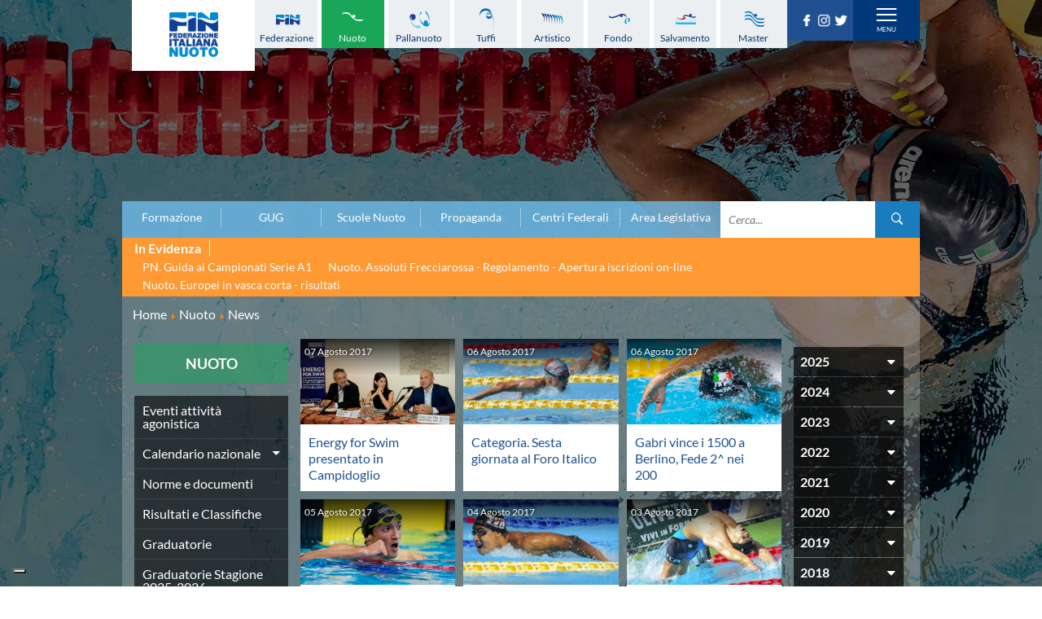

--- FILE ---
content_type: text/html; charset=utf-8
request_url: https://www.federnuoto.it/home/nuoto/news-nuoto.html?year=2017&month=8&start=24
body_size: 14826
content:


<!DOCTYPE html>
<html>

<head><script type="text/javascript">
var _iub = _iub || [];
_iub.csConfiguration = {"askConsentAtCookiePolicyUpdate":true,"cookiePolicyInOtherWindow":true,"floatingPreferencesButtonDisplay":"bottom-left","logLevel":"error","perPurposeConsent":true,"reloadOnConsent":true,"siteId":3388005,"cookiePolicyId":50053366,"lang":"it","cookiePolicyUrl":"https://www.federnuoto.it/home/cookie-policy.html","banner":{"acceptButtonCaptionColor":"#FFFFFF","acceptButtonColor":"#0073CE","acceptButtonDisplay":true,"backgroundColor":"#FFFFFF","closeButtonRejects":true,"customizeButtonCaptionColor":"#4D4D4D","customizeButtonColor":"#DADADA","customizeButtonDisplay":true,"explicitWithdrawal":true,"listPurposes":true,"position":"float-top-center","prependOnBody":true,"rejectButtonDisplay":true,"showPurposesToggles":true,"showTitle":false,"textColor":"#000000"}};
</script>
<script type="text/javascript" src="https://cs.iubenda.com/autoblocking/3388005.js" charset="UTF-8"></script>
<script type="text/javascript" src="//cdn.iubenda.com/cs/iubenda_cs.js" charset="UTF-8" async></script>

    <base href="https://www.federnuoto.it/home/nuoto/news-nuoto.html" />
	<meta http-equiv="content-type" content="text/html; charset=utf-8" />
	<meta name="keywords" content="Federazione Italiana Nuoto, FIN, news, nuoto" />
	<meta name="description" content="News della categoria nuoto della Federazione Italiana Pallanuoto - Results from #24" />
	<title>Federazione Italiana Nuoto - News nuoto - Results from #24</title>
	<link href="/home/nuoto/news-nuoto.feed?year=2017&amp;month=8&amp;type=rss" rel="alternate" type="application/rss+xml" title="RSS 2.0" />
	<link href="/home/nuoto/news-nuoto.feed?year=2017&amp;month=8&amp;type=atom" rel="alternate" type="application/atom+xml" title="Atom 1.0" />
	<link href="/templates/ifrit/favicon.ico" rel="shortcut icon" type="image/vnd.microsoft.icon" />

    <meta id="viewport" name="viewport" content="width=device-width, initial-scale=1, maximum-scale=1" />
    <link rel="shortcut icon" type="image/x-icon" href="/templates/ifrit/favicon.ico" />
    <!-- iPhone standard bookmark icon (57x57px) home screen -->
    <link rel="apple-touch-icon" href="/templates/ifrit/icon.png" />
    <!-- iPhone Retina display icon (114x114px) home screen -->
    <link rel="apple-touch-icon" href="/templates/ifrit/icon@2x.png" sizes="114x114" />
    <!-- Google Fonts -->
            <link href='https://www.federnuoto.it/templates/ifrit/fonts/fonts.css' rel='stylesheet' type='text/css'>
        <!-- template css -->
    <link rel="stylesheet" href="/templates/ifrit/stylesheets/app.css" type="text/css" />

    <!-- template js -->
    <!--[if lte IE 9]>
        <script type="text/javascript" src="/templates/ifrit/js/vendor/html5shiv.js"></script>
        <script type="text/javascript" src="/templates/ifrit/js/vendor/nwmatcher.js"></script>    
        <script type="text/javascript" src="/templates/ifrit/js/vendor/selectivizr.js"></script>
        <![endif]-->

            <script data-cookieconsent="ignore" type="text/javascript" src="/templates/ifrit/js/app.js"></script>
    
            <script type="text/javascript" src="/templates/ifrit/js/vendor/jquery-ui.js"></script>
    
            <script type="text/javascript" src="/templates/ifrit/svi/jquery.inputmask.bundle.js"></script>
        <script type="text/javascript" src="/templates/ifrit/svi/svi.js"></script>
        <script type="text/javascript" src="/templates/ifrit/svi/settebello.js"></script>
    
            <script type="text/javascript" src="/templates/ifrit/svi/impianti.js"></script>
    

            <!-- Google Maps API -->
        <script src="https://maps.googleapis.com/maps/api/js?key=AIzaSyAV_5FyDdfaM3E3YMD0_AGkzgIU0NNjI7A&libraries=places,marker&callback=initMap"></script>
    
    
    
    
    <!-- Test per Menu -->
    <script type="text/javascript" src="/templates/ifrit/svi/override.js"></script>
<!-- Matomo -->
<script>
  var _paq = window._paq = window._paq || [];
  /* tracker methods like "setCustomDimension" should be called before "trackPageView" */
  _paq.push(['trackPageView']);
  _paq.push(['enableLinkTracking']);
  (function() {
    var u="https://matomoweb.coninet.it/";
    _paq.push(['setTrackerUrl', u+'matomo.php']);
    _paq.push(['setSiteId', '100']);
    var d=document, g=d.createElement('script'), s=d.getElementsByTagName('script')[0];
    g.async=true; g.src=u+'matomo.js'; s.parentNode.insertBefore(g,s);
  })();
</script>
<!-- End Matomo Code --></head>


<body fixed-mode="0" class=" it-it  home nuoto news-                                 no-preload random_1">
    
    <!-- Div for "Force Desktop" -->
    <div id="viewportButton" class="viewportButton" style="display:none;">
        <input type="button" id="btnViewport" name="btnViewport" value="-" />
    </div>
    <!-- Site Wrapper -->
    <div id="site-wrapper">
        

        

        

                    <!-- Toolbar -->
                        <div id="toolbar-wrapper" >
                <section id="toolbar" data-bbq-width="wrapped">
                                                                                <div class="module-menudisci">
            
                                            
<div data-com="mixedmenu" data-mixedmenu-smartphone="hidden" data-mixedmenu-leaveopen="0" data-mixedmenu-firstlevel="0" data-mixedmenu-tablet="dropDownClickFlat" data-mixedmenu-desktop="dropDownClickFlat" data-mixedmenu-id="menu-181" >

    <ul class="mixedmenu" data-mixedmenu="root"
            >
    <li class="item-908"><a class="federazione" href="/home/federazione.html" >Federazione</a></li><li class="item-909 alias-parent-active"><a class="nuoto" href="/home/nuoto.html" >Nuoto</a></li><li class="item-910"><a class="pallanuoto" href="/home/pallanuoto.html" >Pallanuoto</a></li><li class="item-911"><a class="tuffi" href="/home/tuffi.html" >Tuffi</a></li><li class="item-912"><a class="sincro" href="/home/sincro.html" >Artistico</a></li><li class="item-913"><a class="fondo" href="/home/fondo.html" >Fondo</a></li><li class="item-914"><a class="salvamento" href="/home/salvamento.html" >Salvamento</a></li><li class="item-915"><a class="master" href="/home/master.html" >Master</a></li>    </ul>

    </div>
            
                        
		</div>
	
                                                            <div class="module-panino_disci">
            
                                            
<div id="menu-181" class="hamburger" data-com="hamburger" data-hamburger="smartphone" data-hamburger-type="text">
            <span>Discipline</span>
     
    
        
</div>            
                        
		</div>
	
                                                            <div class="module-logo">
            
                                            <div data-com="immagine" 
    data-com-animations-enable="0" 
    data-com-animations-top-percent="10" 
    data-com-animations-repeate="0">
                    <a href="/"  title="FIN">
                            <picture>
                <source media="(min-width: 1200px)" srcset="/images/logo_fin_verticale.png">
                <source media="(min-width: 640px)" srcset="/images/logo_fin_verticale.png">
                <source media="(min-width: 0px)" srcset="/images/logo_fin_verticale.png">
                <img src="/images/logo_fin_verticale.png" alt="FIN">
            </picture>
                        </a>
    </div>            
                        
		</div>
	
                                                            <div class="module-carica_soc">
            
                                            

<div class="custom-carica_soc"  >
	<p>		<div class="moduletable-social">
						
<div data-com="social">
    <a class="facebook" target="_blank" href="https://it-it.facebook.com/Federnuoto" title="facebook"><img src="/images/facebook.png" alt="facebook" /></a><a class="instagram" target="_blank" href="https://www.instagram.com/federnuoto/" title="instagram"><img src="/images/instagram.png" alt="instagram" /></a><a class="twitter" target="_blank" href="https://twitter.com/finofficial_" title="twitter"><img src="/images/twitter.png" alt="twitter" /></a></div>		</div>
	</p></div>
            
                        
		</div>
	
                                                            <div class="module-panino_mob_light">
            
                                            
<div id="menu-187" class="hamburger" data-com="hamburger" data-hamburger="desktop" data-hamburger-type="icon-x">
     
    
            <span class="line1"></span>
        <span class="line2"></span>
        <span class="line3"></span>
        
</div>            
                        
		</div>
	
                                                            </section>
            </div>
        

                    <!-- NO: -->
                            <!-- Header -->
                                <div id="header-wrapper">
                    <header id="header" data-bbq-width="wrapped">
                                                                                            <div class="module-menu_mob_light">
            
                                            
<div data-com="mixedmenu" data-mixedmenu-smartphone="lightboxAccordion" data-mixedmenu-leaveopen="0" data-mixedmenu-firstlevel="1" data-mixedmenu-tablet="lightboxD" data-mixedmenu-desktop="lightboxD" data-mixedmenu-id="menu-187" >

    <ul class="mixedmenu" data-mixedmenu="root"
            >
    <li class="item-483 deeper parent"><span class="separator_link"><a class="federazione" href="/home/federazione.html" >Federazione</a></span><ul class="nav-child unstyled small"><li class="item-2012"><a href="/home/federazione/xliii-assemblea-ordinaria-elettiva.html" >XLIII Assemblea Ordinaria Elettiva</a></li><li class="item-2124 deeper parent"><span class="separator_link"><a href="/home/federazione/singapore-2025.html" >Singapore 2025</a></span><ul class="nav-child unstyled small"><li class="item-2125"><a href="/home/federazione/singapore-2025/singapore-2025-la-squadra-italiana.html" >La squadra italiana</a></li><li class="item-2126"><a href="/home/federazione/singapore-2025/singapore-2025-azzurri-in-gara.html" >Azzurri in gara</a></li><li class="item-2127"><a href="/home/federazione/singapore-2025/singapore-2025-startlists-e-risultati.html" >Startlists e Risultati</a></li><li class="item-2128"><a href="/home/federazione/singapore-2025/singapore-2025-medagliere.html" >Medagliere</a></li><li class="item-2129"><a href="/home/federazione/singapore-2025/singapore-2025-medagliere-nuoto-per-gara.html" >Medaglie del nuoto per gara</a></li></ul></li><li class="item-616 divider deeper parent"><span class="separator">
	La Federazione</span>
<ul class="nav-child unstyled small"><li class="item-552"><a href="/home/federazione/la-federazione/chi-siamo.html" >Chi Siamo</a></li><li class="item-553 divider parent"><span class="separator">
	La Storia</span>
</li><li class="item-563 parent"><a href="/home/federazione/la-federazione/struttura.html" >Struttura</a></li></ul></li><li class="item-609"><a href="/home/federazione/norme-e-documenti-federazione.html" >Norme e documenti</a></li><li class="item-612"><a href="/home/federazione/bilanci.html" >Bilanci</a></li><li class="item-610"><a href="/home/federazione/bandi-di-gara.html" >FIN: Bandi di gara</a></li><li class="item-608"><a href="/home/federazione/convenzioni-enti.html" >FIN: Convenzioni Enti</a></li><li class="item-1945"><a href="https://www.sportesalute.eu/bandi-e-avvisi/bandi-altri-enti.html" >Sport e Salute: Bandi e Avvisi</a></li><li class="item-1675"><a href="https://www.sportesalute.eu/convenzioni.html" target="_blank" >Sport e Salute: Convenzioni per ASD/SSD</a></li><li class="item-611"><a href="/home/federazione/antidoping.html" >Antidoping</a></li><li class="item-613"><a href="/home/federazione/giustizia.html" >Giustizia</a></li><li class="item-577 divider deeper parent"><span class="separator">
	Settore Impianti</span>
<ul class="nav-child unstyled small"><li class="item-578"><a href="/home/federazione/settore-impianti/il-settore-impianti.html" >Il Settore Impianti</a></li><li class="item-579"><a href="/home/federazione/settore-impianti/la-piscina.html" >La Piscina</a></li><li class="item-580 parent"><a href="/home/federazione/settore-impianti/normative.html" >Normative</a></li><li class="item-584 divider parent"><span class="separator">
	Omologazione</span>
</li><li class="item-589 parent"><a href="/home/federazione/settore-impianti/finanziamenti.html" >Finanziamenti</a></li><li class="item-593 divider parent"><span class="separator">
	Aggiornamenti</span>
</li></ul></li><li class="item-599"><a href="/home/federazione/assicurazione.html" >Assicurazione</a></li><li class="item-939"><a href="/home/federazione/comitati-regionali.html" >Comitati Regionali</a></li><li class="item-937"><a href="/home/federazione/società-sportive.html" >Società Sportive</a></li><li class="item-1289"><a href="/home/privacy.html" >Privacy</a></li><li class="item-1275"><a href="/home/qualità.html" >Qualità</a></li><li class="item-1276"><a href="/home/sostenibilità.html" >Sostenibilità</a></li><li class="item-1434"><a href="/home/federazione/modello-organizzativo-231.html" >Modello Organizzativo 231</a></li><li class="item-2050"><a href="/home/federazione/safeguarding-rules.html" >Safeguarding Rules</a></li><li class="item-618"><a href="/home/federazione/news-la-federazione.html" >News </a></li><li class="item-619"><a href="/home/federazione/flash-news-la-federazione.html" >Flash News</a></li></ul></li><li class="item-490 active deeper parent"><span class="separator_link"><a class="nuoto" href="/home/nuoto.html" >Nuoto</a></span><ul class="nav-child unstyled small"><li class="item-624"><a href="/home/nuoto/eventi-attivita-agonistica-nuoto.html" >Eventi attività agonistica</a></li><li class="item-1377 divider deeper parent"><span class="separator">
	Calendario nazionale</span>
<ul class="nav-child unstyled small"><li class="item-2150"><a href="/home/nuoto/calendario-nazionale-nuoto/calendario-nazionale-nuoto-2025-2026.html" >2025-2026</a></li><li class="item-2036"><a href="/home/nuoto/calendario-nazionale-nuoto/calendario-nazionale-nuoto-2024-2025.html" >2024-2025</a></li><li class="item-1896"><a href="/home/nuoto/calendario-nazionale-nuoto/calendario-nazionale-nuoto-2023-2024.html" >2023-2024</a></li><li class="item-1761"><a href="/home/nuoto/calendario-nazionale-nuoto/calendario-nazionale-nuoto-2022-2023.html" >2022-2023</a></li><li class="item-1680"><a href="/home/nuoto/calendario-nazionale-nuoto/calendario-nazionale-nuoto-2021-2022.html" >2021-2022</a></li><li class="item-1501"><a href="/home/nuoto/calendario-nazionale-nuoto/calendario-nazionale-nuoto-2020-2021.html" >2020-2021</a></li><li class="item-904"><a href="/home/nuoto/calendario-nazionale-nuoto/calendario-nazionale-nuoto-2019-2020.html" >2019-2020</a></li><li class="item-1378"><a href="/home/nuoto/calendario-nazionale-nuoto/calendario-nazionale-nuoto-2018-2019.html" >2018-2019</a></li></ul></li><li class="item-905"><a href="/home/nuoto/norme-e-documenti-nuoto.html" >Norme e documenti</a></li><li class="item-906"><a href="/home/nuoto/risultati-e-classifiche-nuoto.html" >Risultati e Classifiche</a></li><li class="item-621"><a href="/home/nuoto/graduatorie.html" >Graduatorie</a></li><li class="item-1549"><a href="/home/nuoto/graduatorie-stagione-2025-2026.html" >Graduatorie Stagione 2025-2026</a></li><li class="item-940"><a href="/home/nuoto/azzurri-nuoto.html" >Azzurri</a></li><li class="item-958 divider deeper parent"><span class="separator">
	Records</span>
<ul class="nav-child unstyled small"><li class="item-1095 divider parent"><span class="separator">
	Vasca 25m</span>
</li><li class="item-1096 divider parent"><span class="separator">
	Vasca 50m</span>
</li></ul></li><li class="item-622 current active"><a href="/home/nuoto/news-nuoto.html" >News </a></li><li class="item-623"><a href="/home/nuoto/flash-news-nuoto.html" >Flash News</a></li></ul></li><li class="item-484 deeper parent"><span class="separator_link"><a class="pallanuoto" href="/home/pallanuoto.html" >Pallanuoto</a></span><ul class="nav-child unstyled small"><li class="item-1067"><a href="/home/pallanuoto/norme-e-documenti-pallanuoto.html" >Norme e documenti</a></li><li class="item-1350 divider deeper parent"><span class="separator">
	Le Nazionali</span>
<ul class="nav-child unstyled small"><li class="item-941"><a href="/home/pallanuoto/le-nazionali/il-settebello.html" >Il Settebello</a></li><li class="item-942"><a href="/home/pallanuoto/le-nazionali/il-setterosa.html" >Il Setterosa</a></li><li class="item-648 divider parent"><span class="separator">
	Partite delle Nazionali</span>
</li></ul></li><li class="item-630 divider deeper parent"><span class="separator">
	Coppa Italia</span>
<ul class="nav-child unstyled small"><li class="item-2057 divider parent"><span class="separator">
	2024-2025</span>
</li><li class="item-1947 divider parent"><span class="separator">
	2023-2024</span>
</li><li class="item-1795 divider parent"><span class="separator">
	2022-2023</span>
</li><li class="item-1667 divider parent"><span class="separator">
	2021-2022</span>
</li><li class="item-1556 divider parent"><span class="separator">
	2020-2021</span>
</li><li class="item-1397 divider parent"><span class="separator">
	2019-2020</span>
</li><li class="item-1247 divider parent"><span class="separator">
	2018-2019</span>
</li><li class="item-632 divider parent"><span class="separator">
	2017-2018</span>
</li><li class="item-633 divider parent"><span class="separator">
	2016-2017</span>
</li><li class="item-634 divider parent"><span class="separator">
	2015-2016</span>
</li><li class="item-635 divider parent"><span class="separator">
	2014-2015</span>
</li></ul></li><li class="item-636 divider deeper parent"><span class="separator">
	Campionato A1 Maschile</span>
<ul class="nav-child unstyled small"><li class="item-2146 divider parent"><span class="separator">
	2025-2026</span>
</li><li class="item-2034 divider parent"><span class="separator">
	2024-2025</span>
</li><li class="item-1894 divider parent"><span class="separator">
	2023-2024</span>
</li><li class="item-1763 divider parent"><span class="separator">
	2022-2023</span>
</li><li class="item-1638 divider parent"><span class="separator">
	2021-2022</span>
</li><li class="item-1498 divider parent"><span class="separator">
	2020-2021</span>
</li><li class="item-1368 divider parent"><span class="separator">
	2019-2020</span>
</li><li class="item-1367 divider parent"><span class="separator">
	2018-2019</span>
</li></ul></li><li class="item-637 divider deeper parent"><span class="separator">
	Campionato A1 Femminile</span>
<ul class="nav-child unstyled small"><li class="item-2148 divider parent"><span class="separator">
	2025-2026</span>
</li><li class="item-2032 divider parent"><span class="separator">
	2024-2025</span>
</li><li class="item-1892 divider parent"><span class="separator">
	2023-2024</span>
</li><li class="item-1765 divider parent"><span class="separator">
	2022-2023</span>
</li><li class="item-1641 divider parent"><span class="separator">
	2021-2022</span>
</li><li class="item-1500 divider parent"><span class="separator">
	2020-2021</span>
</li><li class="item-1371 divider parent"><span class="separator">
	2019-2020</span>
</li><li class="item-1370 divider parent"><span class="separator">
	2018-2019</span>
</li></ul></li><li class="item-638 divider deeper parent"><span class="separator">
	Campionato A2 Maschile</span>
<ul class="nav-child unstyled small"><li class="item-2155 divider parent"><span class="separator">
	2025-2026</span>
</li><li class="item-2037 divider parent"><span class="separator">
	2024-2025</span>
</li><li class="item-1900 divider parent"><span class="separator">
	2023-2024</span>
</li><li class="item-1770 divider parent"><span class="separator">
	2022-2023</span>
</li><li class="item-1646 divider parent"><span class="separator">
	2021-2022</span>
</li><li class="item-1515 divider parent"><span class="separator">
	2020-2021</span>
</li><li class="item-1380 divider parent"><span class="separator">
	2019-2020</span>
</li><li class="item-1379 divider parent"><span class="separator">
	2018-2019</span>
</li></ul></li><li class="item-1239 divider deeper parent"><span class="separator">
	Campionato A2 Femminile</span>
<ul class="nav-child unstyled small"><li class="item-2051 divider parent"><span class="separator">
	2024-2025</span>
</li><li class="item-1920 divider parent"><span class="separator">
	2023-2024</span>
</li><li class="item-1783 divider parent"><span class="separator">
	2022-2023</span>
</li><li class="item-1657 divider parent"><span class="separator">
	2021-2022</span>
</li><li class="item-1523 divider parent"><span class="separator">
	2020-2021</span>
</li><li class="item-1427 divider parent"><span class="separator">
	2019-2020</span>
</li><li class="item-1392 divider parent"><span class="separator">
	2018-2019</span>
</li></ul></li><li class="item-1200 divider deeper parent"><span class="separator">
	Campionato B Maschile</span>
<ul class="nav-child unstyled small"><li class="item-2043 divider parent"><span class="separator">
	2024-2025</span>
</li><li class="item-1904 divider parent"><span class="separator">
	2023-2024</span>
</li><li class="item-1775 divider parent"><span class="separator">
	2022-2023</span>
</li><li class="item-1651 divider parent"><span class="separator">
	2021-2022</span>
</li><li class="item-1530 divider parent"><span class="separator">
	2020-2021</span>
</li><li class="item-1422 divider parent"><span class="separator">
	2019-2020</span>
</li><li class="item-1393 divider parent"><span class="separator">
	2018-2019</span>
</li></ul></li><li class="item-639 divider deeper parent"><span class="separator">
	Storico Campionati 2003-2017</span>
<ul class="nav-child unstyled small"><li class="item-1198"><a href="/home/pallanuoto/storico-campionati/campionati-2017-2018.html" >Campionati 2017/2018</a></li><li class="item-1049"><a href="/home/pallanuoto/storico-campionati/campionati-2016-2017.html" >Campionati 2016/2017</a></li><li class="item-1048"><a href="/home/pallanuoto/storico-campionati/campionati-2015-2016.html" >Campionati 2015/2016</a></li><li class="item-1047"><a href="/home/pallanuoto/storico-campionati/campionati-2014-2015.html" >Campionati 2014/2015</a></li><li class="item-1046"><a href="/home/pallanuoto/storico-campionati/campionati-2013-2014.html" >Campionati 2013/2014</a></li><li class="item-1021"><a href="/home/pallanuoto/storico-campionati/campionati-2012-2013.html" >Campionati 2012/2013</a></li><li class="item-998"><a href="/home/pallanuoto/storico-campionati/campionati-2011-2012.html" >Campionati 2011/2012</a></li><li class="item-999"><a href="/home/pallanuoto/storico-campionati/campionati-2010-2011.html" >Campionati 2010/2011</a></li><li class="item-1001"><a href="/home/pallanuoto/storico-campionati/campionati-2009-2010.html" >Campionati 2009/2010</a></li><li class="item-1002"><a href="/home/pallanuoto/storico-campionati/campionati-2008-2009.html" >Campionati 2008/2009</a></li><li class="item-1003"><a href="/home/pallanuoto/storico-campionati/campionati-2007-2008.html" >Campionati 2007/2008</a></li><li class="item-1004"><a href="/home/pallanuoto/storico-campionati/campionati-2006-2007.html" >Campionati 2006/2007</a></li><li class="item-1005"><a href="/home/pallanuoto/storico-campionati/campionati-2005-2006.html" >Campionati 2005/2006</a></li><li class="item-1006"><a href="/home/pallanuoto/storico-campionati/campionati-2004-2005.html" >Campionati 2004/2005</a></li><li class="item-1007"><a href="/home/pallanuoto/storico-campionati/campionati-2003-2004.html" >Campionati 2003/2004</a></li></ul></li><li class="item-641 divider deeper parent"><span class="separator">
	Finali Giovanili</span>
<ul class="nav-child unstyled small"><li class="item-2117"><a href="/home/pallanuoto/finali-giovanili-s/2024-2025.html" >2024-2025</a></li><li class="item-2013"><a href="/home/pallanuoto/finali-giovanili-s/2023-2024.html" >2023-2024</a></li><li class="item-1858"><a href="/home/pallanuoto/finali-giovanili-s/2022-2023.html" >2022-2023</a></li><li class="item-1711"><a href="/home/pallanuoto/finali-giovanili-s/2021-2022.html" >2021-2022</a></li><li class="item-1632"><a href="/home/pallanuoto/finali-giovanili-s/2020-2021.html" >2020-2021</a></li><li class="item-1328"><a href="/home/pallanuoto/finali-giovanili-s/2018-2019.html" >2018-2019</a></li><li class="item-642"><a href="/home/pallanuoto/finali-giovanili-s/2017-2018.html" >2017-2018</a></li><li class="item-643"><a href="/home/pallanuoto/finali-giovanili-s/2016-2017.html" >2016-2017</a></li><li class="item-644"><a href="/home/pallanuoto/finali-giovanili-s/2015-2016.html" >2015-2016</a></li><li class="item-645"><a href="/home/pallanuoto/finali-giovanili-s/2014-2015.html" >2014-2015</a></li><li class="item-646"><a href="/home/pallanuoto/finali-giovanili-s/2013-2014.html" >2013-2014</a></li></ul></li><li class="item-1288 divider deeper parent"><span class="separator">
	Trofei delle Regioni</span>
<ul class="nav-child unstyled small"><li class="item-2161"><a href="/home/pallanuoto/trofei-delle-regioni/2025-2026.html" >2025-2026</a></li><li class="item-2049"><a href="/home/pallanuoto/trofei-delle-regioni/2024-2025.html" >2024-2025</a></li><li class="item-1919"><a href="/home/pallanuoto/trofei-delle-regioni/2023-2024.html" >2023-2024</a></li><li class="item-1782"><a href="/home/pallanuoto/trofei-delle-regioni/2022-2023.html" >2022-2023</a></li><li class="item-1781"><a href="/home/pallanuoto/trofei-delle-regioni/2018-2019.html" >2018-2019</a></li></ul></li><li class="item-647"><a href="/home/pallanuoto/risultati-comen.html" >CoMeN Cup</a></li><li class="item-627"><a href="/home/pallanuoto/news-pallanuoto.html" >News </a></li><li class="item-628"><a href="/home/pallanuoto/flash-news-pallanuoto.html" >Flash News</a></li><li class="item-1436"><a href="https://www.youtube.com/@FINWaterpolochannel" target="_blank" >Waterpolo Channel</a></li></ul></li><li class="item-485 deeper parent"><span class="separator_link"><a class="tuffi" href="/home/tuffi.html" >Tuffi</a></span><ul class="nav-child unstyled small"><li class="item-828"><a href="/home/tuffi/eventi-tuffi.html" >Eventi</a></li><li class="item-829"><a href="/home/tuffi/norme-e-documenti-tuffi.html" >Norme e documenti</a></li><li class="item-825"><a href="/home/tuffi/risultati-e-classifiche-tuffi.html" >Risultati e Classifiche</a></li><li class="item-943"><a href="/home/tuffi/azzurri-tuffi.html" >Azzurri</a></li><li class="item-826"><a href="/home/tuffi/news-tuffi.html" >News </a></li><li class="item-827"><a href="/home/tuffi/flash-news-tuffi.html" >Flash News</a></li></ul></li><li class="item-486 deeper parent"><span class="separator_link"><a class="sincro" href="/home/sincro.html" >Artistico</a></span><ul class="nav-child unstyled small"><li class="item-832"><a href="/home/sincro/eventi-sincro.html" >Eventi</a></li><li class="item-833"><a href="/home/sincro/norme-e-documenti-sincro.html" >Norme e documenti</a></li><li class="item-831"><a href="/home/sincro/risultati-e-classifiche-sincro.html" >Risultati e Classifiche</a></li><li class="item-944"><a href="/home/sincro/azzurri-sincro.html" >Azzurri</a></li><li class="item-834"><a href="/home/sincro/news-sincro.html" >News </a></li><li class="item-835"><a href="/home/sincro/flash-news-sincro.html" >Flash News</a></li></ul></li><li class="item-487 deeper parent"><span class="separator_link"><a class="fondo" href="/home/fondo.html" >Fondo</a></span><ul class="nav-child unstyled small"><li class="item-837"><a href="/home/fondo/eventi-fondo.html" >Eventi</a></li><li class="item-1296"><a href="/home/fondo/grand-prix-fondo.html" >Grand Prix</a></li><li class="item-838"><a href="/home/fondo/norme-e-documentio-fondo.html" >Norme e documenti</a></li><li class="item-836"><a href="/home/fondo/risultati-e-classifiche-fondo.html" >Risultati e Classifiche</a></li><li class="item-952"><a href="/home/fondo/primati.html" >Primati</a></li><li class="item-946"><a href="/home/fondo/azzurri-fondo.html" >Azzurri</a></li><li class="item-839"><a href="/home/fondo/news-fondo.html" >News </a></li><li class="item-840"><a href="/home/fondo/flash-news-fondo.html" >Flash News</a></li></ul></li><li class="item-488 deeper parent"><span class="separator_link"><a class="salvamento" href="/home/salvamento.html" >Salvamento</a></span><ul class="nav-child unstyled small"><li class="item-527"><a href="/home/salvamento/eventi-salvamento.html" >Eventi</a></li><li class="item-842"><a href="/home/salvamento/norme-e-documenti-salvamento.html" >Norme e documenti</a></li><li class="item-845"><a href="/home/salvamento/risultati-e-classifiche-salvamento.html" >Risultati e Classifiche</a></li><li class="item-846 divider deeper parent"><span class="separator">
	Albi d'oro - Primati</span>
<ul class="nav-child unstyled small"><li class="item-1446"><a href="https://records.dlrg.de/" target="_blank" >Primati internazionali</a></li><li class="item-1447"><a href="/home/salvamento/albi-d-oro-primati/salvamento-primati-maschili-assoluti-in-vasca-lunga.html" >Primati Maschili Assoluti in vasca lunga</a></li><li class="item-1448"><a href="/home/salvamento/albi-d-oro-primati/salvamento-primati-femminili-assoluti-in-vasca-lunga.html" >Primati Femminili Assoluti in vasca lunga</a></li><li class="item-1774"><a href="/home/salvamento/albi-d-oro-primati/primati-youth-in-vasca-lunga.html" >Primati Youth in vasca lunga</a></li><li class="item-1449"><a href="/home/salvamento/albi-d-oro-primati/salvamento-primati-maschili-cadetti-in-vasca-lunga.html" >Primati Maschili Cadetti in vasca lunga</a></li><li class="item-1450"><a href="/home/salvamento/albi-d-oro-primati/salvamento-primati-femminili-cadette-in-vasca-lunga.html" >Primati Femminili Cadette in vasca lunga</a></li><li class="item-1451"><a href="/home/salvamento/albi-d-oro-primati/salvamento-primati-maschili-juniores-in-vasca-lunga.html" >Primati Maschili Juniores in vasca lunga</a></li><li class="item-1452"><a href="/home/salvamento/albi-d-oro-primati/salvamento-primati-femminili-juniores-in-vasca-lunga.html" >Primati Femminili Juniores in vasca lunga</a></li><li class="item-1453"><a href="/home/salvamento/albi-d-oro-primati/salvamento-primati-maschili-ragazzi-in-vasca-lunga.html" >Primati Maschili Ragazzi in vasca lunga</a></li><li class="item-1454"><a href="/home/salvamento/albi-d-oro-primati/salvamento-primati-femminili-ragazze-in-vasca-lunga.html" >Primati Femminili Ragazze in vasca lunga</a></li><li class="item-1455"><a href="/home/salvamento/albi-d-oro-primati/salvamento-primati-maschili-esordienti-a-in-vasca-lunga.html" >Primati Maschili Esordienti A in vasca lunga</a></li><li class="item-1456"><a href="/home/salvamento/albi-d-oro-primati/salvamento-primati-femminili-esordienti-a-in-vasca-lunga.html" >Primati Femminili Esordienti A in vasca lunga</a></li><li class="item-1457"><a href="https://www.federnuoto.it/home/salvamento/albi-d-oro-primati/2955-primati-italiani-masters" >Primati italiani masters</a></li></ul></li><li class="item-843"><a href="/home/salvamento/news-salvamento.html" >News </a></li><li class="item-844"><a href="/home/salvamento/flash-news-salvamento.html" >Flash News</a></li></ul></li><li class="item-489 deeper parent"><span class="separator_link"><a class="master" href="/home/master.html" >Master</a></span><ul class="nav-child unstyled small"><li class="item-1073"><a href="/home/master/eventi-master.html" >Campionati Italiani</a></li><li class="item-848 divider deeper parent"><span class="separator">
	Circuito Supermaster</span>
<ul class="nav-child unstyled small"><li class="item-1144"><a href="/home/master/circuito-supermaster/eventi-circuito-supermaster.html" >Eventi</a></li><li class="item-1145"><a href="/home/master/circuito-supermaster/riepilogo-eventi.html" >Riepilogo Eventi</a></li><li class="item-1282 divider parent"><span class="separator">
	Archivio 2012-2025</span>
</li></ul></li><li class="item-1297"><a href="/home/master/calendario-nazionale-fondo-master.html" >Calendario Nazionale Fondo</a></li><li class="item-849"><a href="/home/master/norme-e-documenti-master.html" >Norme e documenti</a></li><li class="item-850"><a href="/home/master/risultati-e-classifiche-master.html" >Risultati e Classifiche</a></li><li class="item-1065"><a href="/home/master/primati.html" >Primati</a></li><li class="item-969"><a href="/home/master/graduatorie.html" >Graduatorie</a></li><li class="item-851"><a href="/home/master/approfondimenti.html" >Analisi e Approfondimenti</a></li><li class="item-852"><a href="/home/master/news-master.html" >News </a></li><li class="item-853"><a href="/home/master/flash-news-master.html" >Flash News</a></li></ul></li><li class="item-363 deeper parent"><span class="separator_link"><a href="/home/formazione.html" >Formazione</a></span><ul class="nav-child unstyled small"><li class="item-365 deeper parent"><span class="separator_link"><a href="/home/formazione/sit.html" >SIT</a></span><ul class="nav-child unstyled small"><li class="item-857"><a href="/home/formazione/sit/struttura.html" >Struttura</a></li><li class="item-858"><a href="/home/formazione/sit/offerta-formativa.html" >Offerta formativa</a></li><li class="item-865 divider parent"><span class="separator">
	Corsi, eventi e convegni</span>
</li><li class="item-625"><a href="/home/formazione/sit/norme-e-documenti.html" >Norme e documenti</a></li><li class="item-866 divider parent"><span class="separator">
	Sessioni</span>
</li><li class="item-869"><a href="/home/formazione/sit/la-tecnica-del-nuoto.html" >La Tecnica del Nuoto</a></li><li class="item-1986"><a href="/coordinatori-sit-quadriennio-2025-2028.html" >Coordinatori SIT</a></li><li class="item-1989"><a href="/docenti-nazionali-sit.html" >Docenti Nazionali SIT</a></li><li class="item-2130"><a href="/home/formazione/sit/docenti-regionali-sit.html" >Docenti Regionali SIT</a></li><li class="item-949"><a href="/home/formazione/sit/tecnici-sit.html" >Tecnici SIT</a></li></ul></li><li class="item-364 deeper parent"><span class="separator_link"><a href="/home/formazione/sezione-salvamento.html" >Sezione Salvamento</a></span><ul class="nav-child unstyled small"><li class="item-2069"><a href="/home/formazione/sezione-salvamento/diventare-bagnino.html" >Diventa Assistente Bagnanti</a></li><li class="item-871 divider parent"><span class="separator">
	Offerta formativa</span>
</li><li class="item-1702"><a href="/home/formazione/sezione-salvamento/sez-salv-eventi-corsi-nazionali.html" >Eventi e corsi nazionali</a></li><li class="item-888"><a href="/home/formazione/sezione-salvamento/corsi,-eventi-e-convegni-salvamento.html" >Corsi regionali</a></li><li class="item-889"><a href="/home/formazione/sezione-salvamento/norme-e-documenti-salvamento.html" >Norme e documenti </a></li><li class="item-950"><a href="/home/formazione/sezione-salvamento/coordinatori-salvamento.html" >Coordinatori Salvamento</a></li><li class="item-948"><a href="/home/formazione/sezione-salvamento/albo-assistenti-bagnanti-salvamento.html" >Albo Assistenti Bagnanti</a></li></ul></li></ul></li><li class="item-472 deeper parent"><span class="separator_link"><a href="/home/gug.html" >GUG</a></span><ul class="nav-child unstyled small"><li class="item-474"><a href="/home/gug/composizione.html" >Composizione</a></li><li class="item-475"><a href="/home/gug/norme-e-documenti-gug.html" >Norme e documenti</a></li><li class="item-476"><a href="/home/gug/formazione-gug.html" >Formazione</a></li><li class="item-478"><a href="/home/gug/sedi-regionali-e-provinciali.html" >Sedi Regionali e Provinciali</a></li><li class="item-607"><a href="/home/gug/designazioni-arbitrali.html" >Designazioni Arbitrali </a></li></ul></li><li class="item-480 deeper parent"><span class="separator_link"><a href="/home/scuole-nuoto.html" >Scuole Nuoto</a></span><ul class="nav-child unstyled small"><li class="item-1897"><a href="/home/scuole-nuoto.html" >Ricerca Scuole Nuoto </a></li><li class="item-1898"><a href="/home/scuole-nuoto/manuale-snf.html" >Manuale SNF</a></li><li class="item-1899"><a href="/home/scuole-nuoto/diventa-snf.html" >Diventa SNF</a></li></ul></li><li class="item-481 deeper parent"><span class="separator_link"><a href="/home/propaganda.html" >Propaganda</a></span><ul class="nav-child unstyled small"><li class="item-1128"><a href="/home/propaganda/norme-e-documenti-propaganda.html" >Norme e documenti</a></li><li class="item-1129"><a href="/home/propaganda/risultati-propaganda.html" >Risultati</a></li><li class="item-1130"><a href="/home/propaganda/eventi-propaganda.html" >Eventi </a></li></ul></li><li class="item-482 deeper parent"><span class="separator_link"><a href="/home/centri-federali.html" >Centri Federali</a></span><ul class="nav-child unstyled small"><li class="item-542"><a href="/home/centri-federali/c-f-complesso-natatorio-foro-italico.html" >C. F. Complesso natatorio Foro Italico</a></li><li class="item-543"><a href="/home/centri-federali/c-f-polo-natatorio-ostia.html" >C. F. Polo Acquatico Frecciarossa Ostia</a></li><li class="item-545"><a href="/home/centri-federali/c-f-unipol-blustadium-pietralata.html" >C. F. Unipol BluStadium Pietralata</a></li><li class="item-2041"><a href="/home/centri-federali/c-f-valco-san-paolo.html" >C. F. Polo Acquatico Enel - Valco San Paolo</a></li><li class="item-544"><a href="/home/centri-federali/c-f-acerra-carlo-pedersoli.html" >C. F. Acerra &quot;Carlo Pedersoli&quot;</a></li><li class="item-2068"><a href="/home/centri-federali/c-f-livorno.html" >C. F. Livorno</a></li><li class="item-2154"><a href="/home/centri-federali/c-f-milano.html" >C. F. Milano</a></li><li class="item-1924"><a href="/home/centri-federali/c-f-napoli-felice-scandone.html" >C. F. Napoli &quot;Felice Scandone&quot;</a></li><li class="item-1961"><a href="/home/centri-federali/c-f-palazzo-del-nuoto-torino.html" >C.F. Palazzo del Nuoto Torino</a></li><li class="item-546"><a href="/home/centri-federali/c-f-trieste-bruno-bianchi.html" >C. F. Trieste &quot;Bruno Bianchi&quot;</a></li><li class="item-547"><a href="/home/centri-federali/c-f-verona-alberto-castagnetti.html" >C. F. Verona &quot;Alberto Castagnetti&quot;</a></li><li class="item-1542"><a href="/home/centri-federali/c-f-viterbo.html" >C. F. Viterbo</a></li></ul></li><li class="item-550"><a href="/home/area-legislativa.html" >Area Legislativa</a></li><li class="item-600"><a href="/home/protezione-civile.html" >Protezione Civile</a></li><li class="item-605"><a href="/home/qualità.html" >Qualità</a></li><li class="item-606"><a href="/home/sostenibilità.html" >Sostenibilità</a></li><li class="item-1062"><a href="/home/privacy.html" >Privacy</a></li><li class="item-1092"><a href="/home/cookie-policy.html" >Cookie Policy</a></li><li class="item-1066"><a href="/home/archivio-news.html" >Archivio News</a></li><li class="item-1063"><a href="/home/flash-news.html" >Flash News</a></li><li class="item-1059"><a href="/home/galleria-fotografica.html" >Galleria fotografica</a></li><li class="item-1060"><a href="/home/videogallery.html" >Videogallery</a></li><li class="item-602"><a href="/home/intranet.html" >Intranet</a></li><li class="item-1278"><a href="https://mail.federnuoto.it" target="_blank" >Webmail </a></li><li class="item-601"><a href="/home/contatti.html" >Contatti</a></li><li class="item-1058"><a href="/home/mappa-del-sito.html" >Mappa del sito</a></li>    </ul>

                        <div class="modules-container">
                <div class="menu-modules">
                            <div class="module-contenitore_lp">
            
                                            

<div class="custom-contenitore_lp"  >
	<!--p>		<div class="moduletable-alias_mainmenu">
						<ul class="nav menu mod-list">
<li class="item-919 deeper parent"><a href="/home/formazione.html" >Formazione</a><ul class="nav-child unstyled small"><li class="item-922"><a href="/home/formazione/sit.html" >SIT</a></li><li class="item-923"><a href="/home/formazione/sezione-salvamento.html" >Sezione Salvamento	</a></li></ul></li><li class="item-921 deeper parent"><a href="/home/gug.html" >GUG</a><ul class="nav-child unstyled small"><li class="item-924"><a href="/?Itemid=473" >Presentazione</a></li><li class="item-925"><a href="/home/gug/norme-e-documenti-gug.html" >Regolamento</a></li><li class="item-930"><a href="/home/gug/composizione.html" >Composizione</a></li><li class="item-926"><a href="/home/gug/designazioni-arbitrali.html" >Designazioni Arbitrali</a></li><li class="item-927"><a href="/?Itemid=626" >Risultati e Classifiche</a></li><li class="item-928"><a href="/home/gug/formazione-gug.html" >Corso Aspiranti Giudici</a></li><li class="item-929"><a href="/home/gug/sedi-regionali-e-provinciali.html" >Sedi Regionali e Provinciali</a></li></ul></li><li class="item-916"><a href="/home/scuole-nuoto.html" >Scuole Nuoto</a></li><li class="item-917"><a href="/home/propaganda.html" >Propaganda	</a></li><li class="item-920 deeper parent"><a href="/home/centri-federali.html" >Centri Federali</a><ul class="nav-child unstyled small"><li class="item-931"><a href="/home/centri-federali/c-f-complesso-natatorio-foro-italico.html" >C. F. Complesso natatorio Foro Italico</a></li><li class="item-932"><a href="/home/centri-federali/c-f-acerra-carlo-pedersoli.html" >C. F. Frosinone</a></li><li class="item-933"><a href="/home/centri-federali/c-f-polo-natatorio-ostia.html" >C. F. Polo natatorio Ostia </a></li><li class="item-934"><a href="/home/centri-federali/c-f-unipol-blustadium-pietralata.html" >C. F. Unipol BluStadium Pietralata</a></li><li class="item-935"><a href="/home/centri-federali/c-f-trieste-bruno-bianchi.html" >C. F. Trieste &quot;Bruno Bianchi </a></li><li class="item-936"><a href="/home/centri-federali/c-f-verona-alberto-castagnetti.html" >C. F. Verona &quot;Alberto Castagnetti&quot;</a></li></ul></li><li class="item-918"><a href="/home/area-legislativa.html" >Area Legislativa	</a></li></ul>
		</div>
	</p--> <!--p>		<div class="moduletable-menu_footer">
						<ul class="nav menu mod-list">
<li class="item-366 active"><a href="/home/mappa-del-sito.html" >Mappa del sito</a></li><li class="item-1090"><a href="/home/archivio-news.html" >Archivio news</a></li><li class="item-1071"><a href="/home/protezione-civile.html" >Protezione Civile </a></li><li class="item-1070"><a href="/home/sostenibilità.html" >Sostenibilità </a></li><li class="item-1069"><a href="/home/qualità.html" >Qualità </a></li><li class="item-367"><a href="/home/contatti.html" >Contatti</a></li><li class="item-374"><a href="/home/galleria-fotografica.html" >Galleria fotografica</a></li><li class="item-603"><a href="https://mail.federnuoto.it" target="_blank" rel="noopener noreferrer">Webmail</a></li><li class="item-1068"><a href="/home/intranet.html" >Intranet </a></li><li class="item-604"><a href="/home/privacy.html" >Privacy</a></li><li class="item-1094"><a href="/feed-rss-fin.feed?type=rss" target="_blank" rel="noopener noreferrer">Feed rss</a></li><li class="item-1403"><a href="/federazione-trasparente.html" >Federazione Trasparente</a></li><li class="item-2070"><a href="https://federnuoto.segnalazioni.net/" target="_blank" rel="noopener noreferrer">Whistleblowing</a></li><li class="item-2055"><a href="#" title="Preferenze sui cookies" class="iubenda-cs-preferences-link">Rivedi le tue scelte sui cookies</a></li></ul>
		</div>
	</p-->
<p>		<div class="moduletable-social">
						
<div data-com="social">
    <a class="facebook" target="_blank" href="https://it-it.facebook.com/Federnuoto" title="facebook"><img src="/images/facebook.png" alt="facebook" /></a><a class="instagram" target="_blank" href="https://www.instagram.com/federnuoto/" title="instagram"><img src="/images/instagram.png" alt="instagram" /></a><a class="twitter" target="_blank" href="https://twitter.com/finofficial_" title="twitter"><img src="/images/twitter.png" alt="twitter" /></a></div>		</div>
	</p>
<p>		<div class="moduletable-cerca_nav">
						
<div class="finder-cerca_nav">
	<form id="mod-finder-searchform238" action="/cerca.html" method="get" class="form-search" role="search">
		<input type="text" name="q" id="mod-finder-searchword238" class="search-query input-medium" size="25" value="" placeholder="Cerca..."/><label for="mod-finder-searchword238" class="element-invisible finder-cerca_nav"></label><button class="btn btn-primary hasTooltip -cerca_nav finder-cerca_nav" type="submit" title="Vai"><span class="icon-search icon-white"></span></button>
							</form>
</div>
		</div>
	</p></div>
            
                        
		</div>
	                </div>
            </div>
            </div>
            
                        
		</div>
	
                                                                    <div class="module-spazio-testata">
            
                                            

<div class="custom-spazio-testata"  >
	</div>
            
                        
		</div>
	
                                                                    <div class="module-panino_no">
            
                                            
<div id="menu-152" class="hamburger" data-com="hamburger" data-hamburger="smartphone" data-hamburger-type="icon-x">
     
    
            <span class="line1"></span>
        <span class="line2"></span>
        <span class="line3"></span>
        
</div>            
                        
		</div>
	
                                                                        </header>
                </div>
            
                            <!-- Nav -->
                                <div id="nav-wrapper">
                    <nav id="nav" data-bbq-width="wrapped">
                                                                                            <div class="module-mainmenu">
            
                                            
<div data-com="mixedmenu" data-mixedmenu-smartphone="hidden" data-mixedmenu-leaveopen="1" data-mixedmenu-firstlevel="0" data-mixedmenu-tablet="dropDownClickFlat" data-mixedmenu-desktop="dropDownClickFlat" data-mixedmenu-id="menu-152" >

    <ul class="mixedmenu" data-mixedmenu="root"
            >
    <li class="item-919 parent"><a href="/home/formazione.html" >Formazione</a></li><li class="item-921 parent"><a href="/home/gug.html" >GUG</a></li><li class="item-916"><a href="/home/scuole-nuoto.html" >Scuole Nuoto</a></li><li class="item-917"><a href="/home/propaganda.html" >Propaganda	</a></li><li class="item-920 parent"><a href="/home/centri-federali.html" >Centri Federali</a></li><li class="item-918"><a href="/home/area-legislativa.html" >Area Legislativa	</a></li>    </ul>

    </div>
            
                        
		</div>
	
                                                                    <div class="module-cerca_nav">
            
                                            

<div class="custom-cerca_nav"  >
	<p style="margin: 0;">		<div class="moduletable-cerca_nav">
						
<div class="finder-cerca_nav">
	<form id="mod-finder-searchform238" action="/cerca.html" method="get" class="form-search" role="search">
		<input type="text" name="q" id="mod-finder-searchword238" class="search-query input-medium" size="25" value="" placeholder="Cerca..."/><label for="mod-finder-searchword238" class="element-invisible finder-cerca_nav"></label><button class="btn btn-primary hasTooltip -cerca_nav finder-cerca_nav" type="submit" title="Vai"><span class="icon-search icon-white"></span></button>
							</form>
</div>
		</div>
	</p></div>
            
                        
		</div>
	
                                                                        </nav>
                </div>
                    
        <div id="site-content">

                            <!-- Breadcrumb -->
                                <div id="breadcrumb-wrapper">
                    <section id="breadcrumb" data-bbq-width="wrapped">
                                                                                            <div class="module-panino_acc_interno evidenza">
            
                                            
<div id="menu-408" class="hamburger" data-com="hamburger" data-hamburger="smartphone" data-hamburger-type="text">
            <span>IN EVIDENZA</span>
     
    
        
</div>            
                        
		</div>
	
                                                                    <div class="module-evidenza-menu">
            
                                                <h3> In Evidenza</h3>
                                
<div data-com="mixedmenu" data-mixedmenu-smartphone="dropDownAccordion" data-mixedmenu-leaveopen="0" data-mixedmenu-firstlevel="0" data-mixedmenu-tablet="standard" data-mixedmenu-desktop="standard" data-mixedmenu-id="menu-408" >

    <ul class="mixedmenu" data-mixedmenu="root"
            >
    <li class="item-1286"><a href="https://www.federnuoto.it/home/pallanuoto/norme-e-documenti-pallanuoto/pallanuoto-norme-e-documenti-2025-2026/10686-guida-ai-campionati-di-pallanuoto-serie-a1-2025-2026" target="_blank" >PN. Guida ai Campionati Serie A1</a></li><li class="item-1554"><a href="https://www.federnuoto.it/home/nuoto/eventi-attivita-agonistica-nuoto/event/3257-campionato-italiano-assoluto-open-frecciarossa-v-25m.html" target="_blank" >Nuoto. Assoluti Frecciarossa - Regolamento - Apertura iscrizioni on-line</a></li><li class="item-2136"><a href="https://www.omegatiming.com/2025/european-aquatics-short-course-swimming-championships-live-results" target="_blank" >Nuoto. Europei in vasca corta - risultati</a></li>    </ul>

    </div>
            
                        
		</div>
	
                                                                        </section>
                </div>
            


                            <!-- Sponsor-top -->
                                <div id="sponsor-top-wrapper">
                    <section id="sponsor-top" data-bbq-width="wrapped">
                                                                                            <div class="module-breadcrumb">
            
                                            <div aria-label="Breadcrumbs" role="navigation">
	<ul itemscope itemtype="https://schema.org/BreadcrumbList" class="breadcrumb-breadcrumb">
					<li class="active">
				<span class="divider icon-location"></span>
			</li>
		
						<li itemprop="itemListElement" itemscope itemtype="https://schema.org/ListItem">
											<a itemprop="item" href="/" class="pathway"><span itemprop="name">Home</span></a>
					
											<span class="divider">
							<img src="/media/system/images/arrow.png" alt="" />						</span>
										<meta itemprop="position" content="1">
				</li>
							<li itemprop="itemListElement" itemscope itemtype="https://schema.org/ListItem">
											<a itemprop="item" href="/home/nuoto.html" class="pathway"><span itemprop="name">Nuoto</span></a>
					
											<span class="divider">
							<img src="/media/system/images/arrow.png" alt="" />						</span>
										<meta itemprop="position" content="3">
				</li>
							<li itemprop="itemListElement" itemscope itemtype="https://schema.org/ListItem" class="active">
					<span itemprop="name">
						News 					</span>
					<meta itemprop="position" content="4">
				</li>
				</ul>
</div>
            
                        
		</div>
	
                                                                        </section>
                </div>
            


                            <!-- Top-a -->
                                <div id="top-a-wrapper">
                    <section id="top-a" data-bbq-width="wrapped">
                                                                                            <div class="module-panino_acc_interno">
            
                                            
<div id="menu-275" class="hamburger" data-com="hamburger" data-hamburger="smartphone" data-hamburger-type="text">
            <span>NUOTO</span>
     
    
        
</div>            
                        
		</div>
	
                                                                        </section>
                </div>
            

            

            

            

            

            

            

            


            

            

            

            

            

            


            

            


            

            

            

            


            


            <div id="message-wrapper">
                <!-- Message -->
                <section id="message" data-bbq-width="wrapped">
                    <div id="system-message-container">
	</div>

                </section>
            </div>

            <!-- ...MAIN... -->
                            <!-- Left + Content -->
                <div id="content-wrapper">
                    <div id="content" data-bbq-width="wrapped">
                        <!-- Aside Left -->
                        <div id="left-wrapper">
                                                                                            <aside id="left">
                                                                                                                                <div class="module-label_title nuoto">
            
                                            

<div class="custom-label_title nuoto"  >
	<h3>nuoto</h3></div>
            
                        
		</div>
	
                                                                                            <div class="module-menu_acc_interno">
            
                                            
<div data-com="mixedmenu" data-mixedmenu-smartphone="dropDownAccordion" data-mixedmenu-leaveopen="0" data-mixedmenu-firstlevel="0" data-mixedmenu-tablet="dropDownClickAccordion" data-mixedmenu-desktop="dropDownClickAccordion" data-mixedmenu-id="menu-275" >

    <ul class="mixedmenu" data-mixedmenu="root"
            >
    <li class="item-624"><a href="/home/nuoto/eventi-attivita-agonistica-nuoto.html" >Eventi attività agonistica</a></li><li class="item-1377 divider deeper parent"><span class="separator">
	Calendario nazionale</span>
<ul class="nav-child unstyled small"><li class="item-2150"><a href="/home/nuoto/calendario-nazionale-nuoto/calendario-nazionale-nuoto-2025-2026.html" >2025-2026</a></li><li class="item-2036"><a href="/home/nuoto/calendario-nazionale-nuoto/calendario-nazionale-nuoto-2024-2025.html" >2024-2025</a></li><li class="item-1896"><a href="/home/nuoto/calendario-nazionale-nuoto/calendario-nazionale-nuoto-2023-2024.html" >2023-2024</a></li><li class="item-1761"><a href="/home/nuoto/calendario-nazionale-nuoto/calendario-nazionale-nuoto-2022-2023.html" >2022-2023</a></li><li class="item-1680"><a href="/home/nuoto/calendario-nazionale-nuoto/calendario-nazionale-nuoto-2021-2022.html" >2021-2022</a></li><li class="item-1501"><a href="/home/nuoto/calendario-nazionale-nuoto/calendario-nazionale-nuoto-2020-2021.html" >2020-2021</a></li><li class="item-904"><a href="/home/nuoto/calendario-nazionale-nuoto/calendario-nazionale-nuoto-2019-2020.html" >2019-2020</a></li><li class="item-1378"><a href="/home/nuoto/calendario-nazionale-nuoto/calendario-nazionale-nuoto-2018-2019.html" >2018-2019</a></li></ul></li><li class="item-905"><a href="/home/nuoto/norme-e-documenti-nuoto.html" >Norme e documenti</a></li><li class="item-906"><a href="/home/nuoto/risultati-e-classifiche-nuoto.html" >Risultati e Classifiche</a></li><li class="item-621"><a href="/home/nuoto/graduatorie.html" >Graduatorie</a></li><li class="item-1549"><a href="/home/nuoto/graduatorie-stagione-2025-2026.html" >Graduatorie Stagione 2025-2026</a></li><li class="item-940"><a href="/home/nuoto/azzurri-nuoto.html" >Azzurri</a></li><li class="item-958 divider deeper parent"><span class="separator">
	Records</span>
<ul class="nav-child unstyled small"><li class="item-1095 divider deeper parent"><span class="separator">
	Vasca 25m</span>
<ul class="nav-child unstyled small"><li class="item-1097"><a href="/home/nuoto/records/vasca-25m/assoluti-maschili.html" >Assoluti maschili</a></li><li class="item-1098"><a href="/home/nuoto/records/vasca-25m/assoluti-femminili.html" >Assoluti femminili</a></li></ul></li><li class="item-1096 divider deeper parent"><span class="separator">
	Vasca 50m</span>
<ul class="nav-child unstyled small"><li class="item-1099"><a href="/home/nuoto/records/vasca-50m/mondiali-maschili.html" >Mondiali maschili</a></li><li class="item-1100"><a href="/home/nuoto/records/vasca-50m/mondiali-femminili.html" >Mondiali femminili</a></li><li class="item-1101"><a href="/home/nuoto/records/vasca-50m/europei-maschili.html" >Europei maschili</a></li><li class="item-1102"><a href="/home/nuoto/records/vasca-50m/europei-femminili.html" >Europei femminili</a></li><li class="item-1103"><a href="/home/nuoto/records/vasca-50m/olimpici-maschili.html" >Olimpici maschili</a></li><li class="item-1104"><a href="/home/nuoto/records/vasca-50m/olimpici-femminili.html" >Olimpici femminili</a></li><li class="item-1105"><a href="/home/nuoto/records/vasca-50m/assoluti-maschili.html" >Assoluti maschili</a></li><li class="item-1106"><a href="/home/nuoto/records/vasca-50m/assoluti-femminili.html" >Assoluti femminili</a></li><li class="item-1107"><a href="/home/nuoto/records/vasca-50m/cadetti-maschi.html" >Cadetti maschi</a></li><li class="item-1108"><a href="/home/nuoto/records/vasca-50m/cadetti-femminili.html" >Cadetti femminili</a></li><li class="item-1109"><a href="/home/nuoto/records/vasca-50m/juniores-maschili.html" >Juniores maschili</a></li><li class="item-1110"><a href="/home/nuoto/records/vasca-50m/juniores-femminili.html" >Juniores femminili</a></li><li class="item-1111"><a href="/home/nuoto/records/vasca-50m/ragazzi-maschili.html" >Ragazzi maschili</a></li><li class="item-1112"><a href="/home/nuoto/records/vasca-50m/ragazzi-femminili.html" >Ragazzi femminili</a></li><li class="item-1113"><a href="/home/nuoto/records/vasca-50m/ragazzi-maschili-14-anni.html" >Ragazzi maschili 14 anni</a></li><li class="item-1300"><a href="/home/nuoto/records/vasca-50m/maschili-trofeo-settecolli.html" >Maschili Trofeo Settecolli</a></li><li class="item-1301"><a href="/home/nuoto/records/vasca-50m/femminili-trofeo-settecolli.html" >Femminili Trofeo Settecolli</a></li></ul></li></ul></li><li class="item-622 current active"><a href="/home/nuoto/news-nuoto.html" >News </a></li><li class="item-623"><a href="/home/nuoto/flash-news-nuoto.html" >Flash News</a></li>    </ul>

    </div>
            
                        
		</div>
	
                                                                                                            </aside>
                                                    </div>
                        <!-- Main -->
                        <main>
                            <!-- Main-top-a -->
                                                        <!-- Main-top-b -->
                                                        <!-- Main-top-c -->
                                                        <!-- Component -->
                                                            <section id="component">
                                    
<div class="blog" itemscope itemtype="https://schema.org/Blog">
    
        
    
    
    
        
    
                        <div class="notizia " itemprop="blogPost" itemscope itemtype="https://schema.org/BlogPosting" data-com="equalizer" data-equalizer-id="notizia_base" data-equalizer-start="m2" data-equalizer-end="none">
            
    <!-- IMMAGINE -->
    
<div class="pull-left item-image  foto-orizzontale ">
        <a href="/home/nuoto/news-nuoto/1151-energy-for-swim-presentato-in-campidoglio.html">
        <img
                          src="/images/joomlart/article/f6c2f3991169512c18b8222c282ec202.jpg" alt="" itemprop="thumbnailUrl"/>
    </a>
    </div>
     
                			<dd class="category-name news-nuoto">
													<span itemprop="genre">Nuoto</span>							</dd>            
    <div class="article-info">
                <!-- DATA -->
                    <div class="data">
                <time class="day" datetime="2017-08-07T14:04:02+02:00">
                    07                </time>
                <time class="month" datetime="2017-08-07T14:04:02+02:00">
                    Agosto                </time>
                <time class="year" datetime="2017-08-07T14:04:02+02:00">
                    2017                </time>
            </div>        

        <!-- TITOLO -->
        
	<div class="page-header" data-com="equalizer" data-equalizer-id="titolo_blog" data-equalizer-start="m2" data-equalizer-end="none">
					<h2 itemprop="name">
									<a href="/home/nuoto/news-nuoto/1151-energy-for-swim-presentato-in-campidoglio.html" itemprop="url">
						Energy for Swim presentato in Campidoglio					</a>
							</h2>
				
		
				
			</div>

        
        

                                
                    </div>

    
    
    </div>
    <!-- end item -->
                        <div class="notizia " itemprop="blogPost" itemscope itemtype="https://schema.org/BlogPosting" data-com="equalizer" data-equalizer-id="notizia_base" data-equalizer-start="m2" data-equalizer-end="none">
            
    <!-- IMMAGINE -->
    
<div class="pull-left item-image  foto-orizzontale ">
        <a href="/home/nuoto/news-nuoto/1156-categoria-sesta-giornata-al-foro-italico.html">
        <img
                          src="/images/joomlart/article/36f42fd72d4af43722f6f86f72ff3140.jpg" alt="" itemprop="thumbnailUrl"/>
    </a>
    </div>
     
                			<dd class="category-name news-nuoto">
													<span itemprop="genre">Nuoto</span>							</dd>            
    <div class="article-info">
                <!-- DATA -->
                    <div class="data">
                <time class="day" datetime="2017-08-06T20:08:14+02:00">
                    06                </time>
                <time class="month" datetime="2017-08-06T20:08:14+02:00">
                    Agosto                </time>
                <time class="year" datetime="2017-08-06T20:08:14+02:00">
                    2017                </time>
            </div>        

        <!-- TITOLO -->
        
	<div class="page-header" data-com="equalizer" data-equalizer-id="titolo_blog" data-equalizer-start="m2" data-equalizer-end="none">
					<h2 itemprop="name">
									<a href="/home/nuoto/news-nuoto/1156-categoria-sesta-giornata-al-foro-italico.html" itemprop="url">
						Categoria. Sesta giornata al Foro Italico					</a>
							</h2>
				
		
				
			</div>

        
        

                                
                    </div>

    
    
    </div>
    <!-- end item -->
                        <div class="notizia " itemprop="blogPost" itemscope itemtype="https://schema.org/BlogPosting" data-com="equalizer" data-equalizer-id="notizia_base" data-equalizer-start="m2" data-equalizer-end="none">
            
    <!-- IMMAGINE -->
    
<div class="pull-left item-image  foto-orizzontale ">
        <a href="/home/nuoto/news-nuoto/1157-gabri-vince-i-1500-a-berlino,-fede-2^-nei-200.html">
        <img
                          src="/images/joomlart/article/ea1286b122356c21a0cdf36456f05642.jpg" alt="" itemprop="thumbnailUrl"/>
    </a>
    </div>
     
                			<dd class="category-name news-nuoto">
													<span itemprop="genre">Nuoto</span>							</dd>            
    <div class="article-info">
                <!-- DATA -->
                    <div class="data">
                <time class="day" datetime="2017-08-06T19:36:46+02:00">
                    06                </time>
                <time class="month" datetime="2017-08-06T19:36:46+02:00">
                    Agosto                </time>
                <time class="year" datetime="2017-08-06T19:36:46+02:00">
                    2017                </time>
            </div>        

        <!-- TITOLO -->
        
	<div class="page-header" data-com="equalizer" data-equalizer-id="titolo_blog" data-equalizer-start="m2" data-equalizer-end="none">
					<h2 itemprop="name">
									<a href="/home/nuoto/news-nuoto/1157-gabri-vince-i-1500-a-berlino,-fede-2^-nei-200.html" itemprop="url">
						Gabri vince i 1500 a Berlino, Fede 2^ nei 200					</a>
							</h2>
				
		
				
			</div>

        
        

                                
                    </div>

    
    
    </div>
    <!-- end item -->
                        <div class="notizia " itemprop="blogPost" itemscope itemtype="https://schema.org/BlogPosting" data-com="equalizer" data-equalizer-id="notizia_base" data-equalizer-start="m2" data-equalizer-end="none">
            
    <!-- IMMAGINE -->
    
<div class="pull-left item-image  foto-orizzontale ">
        <a href="/home/nuoto/news-nuoto/1167-categoria-burdisso-è-da-record.html">
        <img
                          src="/images/joomlart/article/cb18df5e5202e1294ee9ee26b3609b87.jpg" alt="" itemprop="thumbnailUrl"/>
    </a>
    </div>
     
                			<dd class="category-name news-nuoto">
													<span itemprop="genre">Nuoto</span>							</dd>            
    <div class="article-info">
                <!-- DATA -->
                    <div class="data">
                <time class="day" datetime="2017-08-05T14:03:48+02:00">
                    05                </time>
                <time class="month" datetime="2017-08-05T14:03:48+02:00">
                    Agosto                </time>
                <time class="year" datetime="2017-08-05T14:03:48+02:00">
                    2017                </time>
            </div>        

        <!-- TITOLO -->
        
	<div class="page-header" data-com="equalizer" data-equalizer-id="titolo_blog" data-equalizer-start="m2" data-equalizer-end="none">
					<h2 itemprop="name">
									<a href="/home/nuoto/news-nuoto/1167-categoria-burdisso-è-da-record.html" itemprop="url">
						Categoria. Burdisso è da record					</a>
							</h2>
				
		
				
			</div>

        
        

                                
                    </div>

    
    
    </div>
    <!-- end item -->
                        <div class="notizia " itemprop="blogPost" itemscope itemtype="https://schema.org/BlogPosting" data-com="equalizer" data-equalizer-id="notizia_base" data-equalizer-start="m2" data-equalizer-end="none">
            
    <!-- IMMAGINE -->
    
<div class="pull-left item-image  foto-orizzontale ">
        <a href="/home/nuoto/news-nuoto/1181-categoria-bene-acerenza-e-gabbrielleschi.html">
        <img
                          src="/images/joomlart/article/d63b6de4b7ed63f226f4f5f83b8a39c5.jpg" alt="" itemprop="thumbnailUrl"/>
    </a>
    </div>
     
                			<dd class="category-name news-nuoto">
													<span itemprop="genre">Nuoto</span>							</dd>            
    <div class="article-info">
                <!-- DATA -->
                    <div class="data">
                <time class="day" datetime="2017-08-04T08:26:28+02:00">
                    04                </time>
                <time class="month" datetime="2017-08-04T08:26:28+02:00">
                    Agosto                </time>
                <time class="year" datetime="2017-08-04T08:26:28+02:00">
                    2017                </time>
            </div>        

        <!-- TITOLO -->
        
	<div class="page-header" data-com="equalizer" data-equalizer-id="titolo_blog" data-equalizer-start="m2" data-equalizer-end="none">
					<h2 itemprop="name">
									<a href="/home/nuoto/news-nuoto/1181-categoria-bene-acerenza-e-gabbrielleschi.html" itemprop="url">
						Categoria. Bene Acerenza e Gabbrielleschi					</a>
							</h2>
				
		
				
			</div>

        
        

                                
                    </div>

    
    
    </div>
    <!-- end item -->
                        <div class="notizia " itemprop="blogPost" itemscope itemtype="https://schema.org/BlogPosting" data-com="equalizer" data-equalizer-id="notizia_base" data-equalizer-start="m2" data-equalizer-end="none">
            
    <!-- IMMAGINE -->
    
<div class="pull-left item-image  foto-orizzontale ">
        <a href="/home/nuoto/news-nuoto/1183-categoria-volano-castiglioni-e-razzetti.html">
        <img
                          src="/images/joomlart/article/683c233e25df65d98875ca5ab33c1d03.jpg" alt="" itemprop="thumbnailUrl"/>
    </a>
    </div>
     
                			<dd class="category-name news-nuoto">
													<span itemprop="genre">Nuoto</span>							</dd>            
    <div class="article-info">
                <!-- DATA -->
                    <div class="data">
                <time class="day" datetime="2017-08-03T14:11:31+02:00">
                    03                </time>
                <time class="month" datetime="2017-08-03T14:11:31+02:00">
                    Agosto                </time>
                <time class="year" datetime="2017-08-03T14:11:31+02:00">
                    2017                </time>
            </div>        

        <!-- TITOLO -->
        
	<div class="page-header" data-com="equalizer" data-equalizer-id="titolo_blog" data-equalizer-start="m2" data-equalizer-end="none">
					<h2 itemprop="name">
									<a href="/home/nuoto/news-nuoto/1183-categoria-volano-castiglioni-e-razzetti.html" itemprop="url">
						Categoria. Volano Castiglioni e Razzetti					</a>
							</h2>
				
		
				
			</div>

        
        

                                
                    </div>

    
    
    </div>
    <!-- end item -->
                        <div class="notizia " itemprop="blogPost" itemscope itemtype="https://schema.org/BlogPosting" data-com="equalizer" data-equalizer-id="notizia_base" data-equalizer-start="m2" data-equalizer-end="none">
            
    <!-- IMMAGINE -->
    
<div class="pull-left item-image  foto-orizzontale ">
        <a href="/home/nuoto/news-nuoto/1184-energy-for-swim-svelata-l-italia.html">
        <img
                          src="/images/joomlart/article/6477a6186d9d11889b61d3d81dc15b1b.jpg" alt="" itemprop="thumbnailUrl"/>
    </a>
    </div>
     
                			<dd class="category-name news-nuoto">
													<span itemprop="genre">Nuoto</span>							</dd>            
    <div class="article-info">
                <!-- DATA -->
                    <div class="data">
                <time class="day" datetime="2017-08-03T12:32:13+02:00">
                    03                </time>
                <time class="month" datetime="2017-08-03T12:32:13+02:00">
                    Agosto                </time>
                <time class="year" datetime="2017-08-03T12:32:13+02:00">
                    2017                </time>
            </div>        

        <!-- TITOLO -->
        
	<div class="page-header" data-com="equalizer" data-equalizer-id="titolo_blog" data-equalizer-start="m2" data-equalizer-end="none">
					<h2 itemprop="name">
									<a href="/home/nuoto/news-nuoto/1184-energy-for-swim-svelata-l-italia.html" itemprop="url">
						Energy for Swim. Svelata l'Italia					</a>
							</h2>
				
		
				
			</div>

        
        

                                
                    </div>

    
    
    </div>
    <!-- end item -->
                        <div class="notizia " itemprop="blogPost" itemscope itemtype="https://schema.org/BlogPosting" data-com="equalizer" data-equalizer-id="notizia_base" data-equalizer-start="m2" data-equalizer-end="none">
            
    <!-- IMMAGINE -->
    
<div class="pull-left item-image  foto-orizzontale ">
        <a href="/home/nuoto/news-nuoto/1190-categoria-franceschi-e-razzetti-da-record.html">
        <img
                          src="/images/joomlart/article/58a2e5ae385db929141c4ba0402cea85.jpg" alt="" itemprop="thumbnailUrl"/>
    </a>
    </div>
     
                			<dd class="category-name news-nuoto">
													<span itemprop="genre">Nuoto</span>							</dd>            
    <div class="article-info">
                <!-- DATA -->
                    <div class="data">
                <time class="day" datetime="2017-08-02T15:13:54+02:00">
                    02                </time>
                <time class="month" datetime="2017-08-02T15:13:54+02:00">
                    Agosto                </time>
                <time class="year" datetime="2017-08-02T15:13:54+02:00">
                    2017                </time>
            </div>        

        <!-- TITOLO -->
        
	<div class="page-header" data-com="equalizer" data-equalizer-id="titolo_blog" data-equalizer-start="m2" data-equalizer-end="none">
					<h2 itemprop="name">
									<a href="/home/nuoto/news-nuoto/1190-categoria-franceschi-e-razzetti-da-record.html" itemprop="url">
						Categoria. Franceschi e Razzetti da record					</a>
							</h2>
				
		
				
			</div>

        
        

                                
                    </div>

    
    
    </div>
    <!-- end item -->
                        <div class="notizia " itemprop="blogPost" itemscope itemtype="https://schema.org/BlogPosting" data-com="equalizer" data-equalizer-id="notizia_base" data-equalizer-start="m2" data-equalizer-end="none">
            
    <!-- IMMAGINE -->
    
<div class="pull-left item-image  foto-orizzontale ">
        <a href="/home/nuoto/news-nuoto/1194-energy-for-swim-in-diretta-su-fox-sports.html">
        <img
                          src="/images/joomlart/article/1034531b0f726a88f538af6bb386747d.jpg" alt="" itemprop="thumbnailUrl"/>
    </a>
    </div>
     
                			<dd class="category-name news-nuoto">
													<span itemprop="genre">Nuoto</span>							</dd>            
    <div class="article-info">
                <!-- DATA -->
                    <div class="data">
                <time class="day" datetime="2017-08-01T14:54:39+02:00">
                    01                </time>
                <time class="month" datetime="2017-08-01T14:54:39+02:00">
                    Agosto                </time>
                <time class="year" datetime="2017-08-01T14:54:39+02:00">
                    2017                </time>
            </div>        

        <!-- TITOLO -->
        
	<div class="page-header" data-com="equalizer" data-equalizer-id="titolo_blog" data-equalizer-start="m2" data-equalizer-end="none">
					<h2 itemprop="name">
									<a href="/home/nuoto/news-nuoto/1194-energy-for-swim-in-diretta-su-fox-sports.html" itemprop="url">
						Energy for Swim in diretta su Fox Sports					</a>
							</h2>
				
		
				
			</div>

        
        

                                
                    </div>

    
    
    </div>
    <!-- end item -->
                        <div class="notizia " itemprop="blogPost" itemscope itemtype="https://schema.org/BlogPosting" data-com="equalizer" data-equalizer-id="notizia_base" data-equalizer-start="m2" data-equalizer-end="none">
            
    <!-- IMMAGINE -->
    
<div class="pull-left item-image  foto-orizzontale ">
        <a href="/home/nuoto/news-nuoto/1195-categoria-vergani-e-franceschi-super.html">
        <img
                          src="/images/joomlart/article/c3fb6886078362eb7f4731c544636616.jpg" alt="" itemprop="thumbnailUrl"/>
    </a>
    </div>
     
                			<dd class="category-name news-nuoto">
													<span itemprop="genre">Nuoto</span>							</dd>            
    <div class="article-info">
                <!-- DATA -->
                    <div class="data">
                <time class="day" datetime="2017-08-01T12:59:32+02:00">
                    01                </time>
                <time class="month" datetime="2017-08-01T12:59:32+02:00">
                    Agosto                </time>
                <time class="year" datetime="2017-08-01T12:59:32+02:00">
                    2017                </time>
            </div>        

        <!-- TITOLO -->
        
	<div class="page-header" data-com="equalizer" data-equalizer-id="titolo_blog" data-equalizer-start="m2" data-equalizer-end="none">
					<h2 itemprop="name">
									<a href="/home/nuoto/news-nuoto/1195-categoria-vergani-e-franceschi-super.html" itemprop="url">
						Categoria. Vergani e Franceschi super					</a>
							</h2>
				
		
				
			</div>

        
        

                                
                    </div>

    
    
    </div>
    <!-- end item -->
            
    
                <!--
        // Modifica 10/10/2018 per rimettere la paginazione
        <div data-trigger="loadmore" 
            data-loadmore-type="scroll" 
            data-loadmore-url="index.php?option=com_content_plus&view=category&layout=blog&id=23&Itemid=622&limit=12&format=json&year=2017&month=8&start=24">
        </div>
        -->
        <div class="pagination">
                        <ul>
	<li class="pagination-start"><a title=" " href="/home/nuoto/news-nuoto.html?year=2017&amp;month=8&amp;start=0" class="hasTooltip pagenav"> </a></li>
	<li class="pagination-prev"><a title=" " href="/home/nuoto/news-nuoto.html?year=2017&amp;month=8&amp;start=12" class="hasTooltip pagenav"> </a></li>
			<li><a href="/home/nuoto/news-nuoto.html?year=2017&amp;month=8&amp;start=0" class="pagenav">1</a></li>			<li><a href="/home/nuoto/news-nuoto.html?year=2017&amp;month=8&amp;start=12" class="pagenav">2</a></li>			<li><span class="pagenav">3</span></li>		<li class="pagination-next"><span class="pagenav"> </span></li>
	<li class="pagination-end"><span class="pagenav"> </span></li>
</ul>
        </div>
    </div>
<div class="right-blog"><div data-mod="archive" class="-archivio_news">
        <div data-com="accordion" data-accordion-open="9" data-accordion-active="one" >    
                <h4 class="button-year " data-accordion="label">2025</h4>
        <ul data-accordion="panel">
                                    <li class="button-month ">
                <a href="/home/nuoto/news-nuoto.html?year=2025&amp;month=11">
                    Novembre                </a>
            </li>
                                    <li class="button-month ">
                <a href="/home/nuoto/news-nuoto.html?year=2025&amp;month=10">
                    Ottobre                </a>
            </li>
                                    <li class="button-month ">
                <a href="/home/nuoto/news-nuoto.html?year=2025&amp;month=8">
                    Agosto                </a>
            </li>
                                    <li class="button-month ">
                <a href="/home/nuoto/news-nuoto.html?year=2025&amp;month=7">
                    Luglio                </a>
            </li>
                                    <li class="button-month ">
                <a href="/home/nuoto/news-nuoto.html?year=2025&amp;month=6">
                    Giugno                </a>
            </li>
                                    <li class="button-month ">
                <a href="/home/nuoto/news-nuoto.html?year=2025&amp;month=5">
                    Maggio                </a>
            </li>
                                    <li class="button-month ">
                <a href="/home/nuoto/news-nuoto.html?year=2025&amp;month=4">
                    Aprile                </a>
            </li>
                                    <li class="button-month ">
                <a href="/home/nuoto/news-nuoto.html?year=2025&amp;month=3">
                    Marzo                </a>
            </li>
                                    <li class="button-month ">
                <a href="/home/nuoto/news-nuoto.html?year=2025&amp;month=2">
                    Febbraio                </a>
            </li>
                                    <li class="button-month ">
                <a href="/home/nuoto/news-nuoto.html?year=2025&amp;month=1">
                    Gennaio                </a>
            </li>
                    </ul>
                <h4 class="button-year " data-accordion="label">2024</h4>
        <ul data-accordion="panel">
                                    <li class="button-month ">
                <a href="/home/nuoto/news-nuoto.html?year=2024&amp;month=12">
                    Dicembre                </a>
            </li>
                                    <li class="button-month ">
                <a href="/home/nuoto/news-nuoto.html?year=2024&amp;month=11">
                    Novembre                </a>
            </li>
                                    <li class="button-month ">
                <a href="/home/nuoto/news-nuoto.html?year=2024&amp;month=10">
                    Ottobre                </a>
            </li>
                                    <li class="button-month ">
                <a href="/home/nuoto/news-nuoto.html?year=2024&amp;month=9">
                    Settembre                </a>
            </li>
                                    <li class="button-month ">
                <a href="/home/nuoto/news-nuoto.html?year=2024&amp;month=8">
                    Agosto                </a>
            </li>
                                    <li class="button-month ">
                <a href="/home/nuoto/news-nuoto.html?year=2024&amp;month=7">
                    Luglio                </a>
            </li>
                                    <li class="button-month ">
                <a href="/home/nuoto/news-nuoto.html?year=2024&amp;month=6">
                    Giugno                </a>
            </li>
                                    <li class="button-month ">
                <a href="/home/nuoto/news-nuoto.html?year=2024&amp;month=5">
                    Maggio                </a>
            </li>
                                    <li class="button-month ">
                <a href="/home/nuoto/news-nuoto.html?year=2024&amp;month=4">
                    Aprile                </a>
            </li>
                                    <li class="button-month ">
                <a href="/home/nuoto/news-nuoto.html?year=2024&amp;month=3">
                    Marzo                </a>
            </li>
                                    <li class="button-month ">
                <a href="/home/nuoto/news-nuoto.html?year=2024&amp;month=2">
                    Febbraio                </a>
            </li>
                                    <li class="button-month ">
                <a href="/home/nuoto/news-nuoto.html?year=2024&amp;month=1">
                    Gennaio                </a>
            </li>
                    </ul>
                <h4 class="button-year " data-accordion="label">2023</h4>
        <ul data-accordion="panel">
                                    <li class="button-month ">
                <a href="/home/nuoto/news-nuoto.html?year=2023&amp;month=12">
                    Dicembre                </a>
            </li>
                                    <li class="button-month ">
                <a href="/home/nuoto/news-nuoto.html?year=2023&amp;month=11">
                    Novembre                </a>
            </li>
                                    <li class="button-month ">
                <a href="/home/nuoto/news-nuoto.html?year=2023&amp;month=10">
                    Ottobre                </a>
            </li>
                                    <li class="button-month ">
                <a href="/home/nuoto/news-nuoto.html?year=2023&amp;month=9">
                    Settembre                </a>
            </li>
                                    <li class="button-month ">
                <a href="/home/nuoto/news-nuoto.html?year=2023&amp;month=8">
                    Agosto                </a>
            </li>
                                    <li class="button-month ">
                <a href="/home/nuoto/news-nuoto.html?year=2023&amp;month=7">
                    Luglio                </a>
            </li>
                                    <li class="button-month ">
                <a href="/home/nuoto/news-nuoto.html?year=2023&amp;month=6">
                    Giugno                </a>
            </li>
                                    <li class="button-month ">
                <a href="/home/nuoto/news-nuoto.html?year=2023&amp;month=5">
                    Maggio                </a>
            </li>
                                    <li class="button-month ">
                <a href="/home/nuoto/news-nuoto.html?year=2023&amp;month=4">
                    Aprile                </a>
            </li>
                                    <li class="button-month ">
                <a href="/home/nuoto/news-nuoto.html?year=2023&amp;month=3">
                    Marzo                </a>
            </li>
                                    <li class="button-month ">
                <a href="/home/nuoto/news-nuoto.html?year=2023&amp;month=2">
                    Febbraio                </a>
            </li>
                                    <li class="button-month ">
                <a href="/home/nuoto/news-nuoto.html?year=2023&amp;month=1">
                    Gennaio                </a>
            </li>
                    </ul>
                <h4 class="button-year " data-accordion="label">2022</h4>
        <ul data-accordion="panel">
                                    <li class="button-month ">
                <a href="/home/nuoto/news-nuoto.html?year=2022&amp;month=12">
                    Dicembre                </a>
            </li>
                                    <li class="button-month ">
                <a href="/home/nuoto/news-nuoto.html?year=2022&amp;month=11">
                    Novembre                </a>
            </li>
                                    <li class="button-month ">
                <a href="/home/nuoto/news-nuoto.html?year=2022&amp;month=10">
                    Ottobre                </a>
            </li>
                                    <li class="button-month ">
                <a href="/home/nuoto/news-nuoto.html?year=2022&amp;month=9">
                    Settembre                </a>
            </li>
                                    <li class="button-month ">
                <a href="/home/nuoto/news-nuoto.html?year=2022&amp;month=8">
                    Agosto                </a>
            </li>
                                    <li class="button-month ">
                <a href="/home/nuoto/news-nuoto.html?year=2022&amp;month=7">
                    Luglio                </a>
            </li>
                                    <li class="button-month ">
                <a href="/home/nuoto/news-nuoto.html?year=2022&amp;month=6">
                    Giugno                </a>
            </li>
                                    <li class="button-month ">
                <a href="/home/nuoto/news-nuoto.html?year=2022&amp;month=5">
                    Maggio                </a>
            </li>
                                    <li class="button-month ">
                <a href="/home/nuoto/news-nuoto.html?year=2022&amp;month=4">
                    Aprile                </a>
            </li>
                                    <li class="button-month ">
                <a href="/home/nuoto/news-nuoto.html?year=2022&amp;month=3">
                    Marzo                </a>
            </li>
                                    <li class="button-month ">
                <a href="/home/nuoto/news-nuoto.html?year=2022&amp;month=2">
                    Febbraio                </a>
            </li>
                                    <li class="button-month ">
                <a href="/home/nuoto/news-nuoto.html?year=2022&amp;month=1">
                    Gennaio                </a>
            </li>
                    </ul>
                <h4 class="button-year " data-accordion="label">2021</h4>
        <ul data-accordion="panel">
                                    <li class="button-month ">
                <a href="/home/nuoto/news-nuoto.html?year=2021&amp;month=12">
                    Dicembre                </a>
            </li>
                                    <li class="button-month ">
                <a href="/home/nuoto/news-nuoto.html?year=2021&amp;month=11">
                    Novembre                </a>
            </li>
                                    <li class="button-month ">
                <a href="/home/nuoto/news-nuoto.html?year=2021&amp;month=10">
                    Ottobre                </a>
            </li>
                                    <li class="button-month ">
                <a href="/home/nuoto/news-nuoto.html?year=2021&amp;month=9">
                    Settembre                </a>
            </li>
                                    <li class="button-month ">
                <a href="/home/nuoto/news-nuoto.html?year=2021&amp;month=8">
                    Agosto                </a>
            </li>
                                    <li class="button-month ">
                <a href="/home/nuoto/news-nuoto.html?year=2021&amp;month=7">
                    Luglio                </a>
            </li>
                                    <li class="button-month ">
                <a href="/home/nuoto/news-nuoto.html?year=2021&amp;month=6">
                    Giugno                </a>
            </li>
                                    <li class="button-month ">
                <a href="/home/nuoto/news-nuoto.html?year=2021&amp;month=5">
                    Maggio                </a>
            </li>
                                    <li class="button-month ">
                <a href="/home/nuoto/news-nuoto.html?year=2021&amp;month=4">
                    Aprile                </a>
            </li>
                                    <li class="button-month ">
                <a href="/home/nuoto/news-nuoto.html?year=2021&amp;month=3">
                    Marzo                </a>
            </li>
                                    <li class="button-month ">
                <a href="/home/nuoto/news-nuoto.html?year=2021&amp;month=2">
                    Febbraio                </a>
            </li>
                                    <li class="button-month ">
                <a href="/home/nuoto/news-nuoto.html?year=2021&amp;month=1">
                    Gennaio                </a>
            </li>
                    </ul>
                <h4 class="button-year " data-accordion="label">2020</h4>
        <ul data-accordion="panel">
                                    <li class="button-month ">
                <a href="/home/nuoto/news-nuoto.html?year=2020&amp;month=12">
                    Dicembre                </a>
            </li>
                                    <li class="button-month ">
                <a href="/home/nuoto/news-nuoto.html?year=2020&amp;month=11">
                    Novembre                </a>
            </li>
                                    <li class="button-month ">
                <a href="/home/nuoto/news-nuoto.html?year=2020&amp;month=10">
                    Ottobre                </a>
            </li>
                                    <li class="button-month ">
                <a href="/home/nuoto/news-nuoto.html?year=2020&amp;month=8">
                    Agosto                </a>
            </li>
                                    <li class="button-month ">
                <a href="/home/nuoto/news-nuoto.html?year=2020&amp;month=7">
                    Luglio                </a>
            </li>
                                    <li class="button-month ">
                <a href="/home/nuoto/news-nuoto.html?year=2020&amp;month=6">
                    Giugno                </a>
            </li>
                                    <li class="button-month ">
                <a href="/home/nuoto/news-nuoto.html?year=2020&amp;month=5">
                    Maggio                </a>
            </li>
                                    <li class="button-month ">
                <a href="/home/nuoto/news-nuoto.html?year=2020&amp;month=4">
                    Aprile                </a>
            </li>
                                    <li class="button-month ">
                <a href="/home/nuoto/news-nuoto.html?year=2020&amp;month=2">
                    Febbraio                </a>
            </li>
                                    <li class="button-month ">
                <a href="/home/nuoto/news-nuoto.html?year=2020&amp;month=1">
                    Gennaio                </a>
            </li>
                    </ul>
                <h4 class="button-year " data-accordion="label">2019</h4>
        <ul data-accordion="panel">
                                    <li class="button-month ">
                <a href="/home/nuoto/news-nuoto.html?year=2019&amp;month=12">
                    Dicembre                </a>
            </li>
                                    <li class="button-month ">
                <a href="/home/nuoto/news-nuoto.html?year=2019&amp;month=11">
                    Novembre                </a>
            </li>
                                    <li class="button-month ">
                <a href="/home/nuoto/news-nuoto.html?year=2019&amp;month=10">
                    Ottobre                </a>
            </li>
                                    <li class="button-month ">
                <a href="/home/nuoto/news-nuoto.html?year=2019&amp;month=9">
                    Settembre                </a>
            </li>
                                    <li class="button-month ">
                <a href="/home/nuoto/news-nuoto.html?year=2019&amp;month=8">
                    Agosto                </a>
            </li>
                                    <li class="button-month ">
                <a href="/home/nuoto/news-nuoto.html?year=2019&amp;month=7">
                    Luglio                </a>
            </li>
                                    <li class="button-month ">
                <a href="/home/nuoto/news-nuoto.html?year=2019&amp;month=6">
                    Giugno                </a>
            </li>
                                    <li class="button-month ">
                <a href="/home/nuoto/news-nuoto.html?year=2019&amp;month=5">
                    Maggio                </a>
            </li>
                                    <li class="button-month ">
                <a href="/home/nuoto/news-nuoto.html?year=2019&amp;month=4">
                    Aprile                </a>
            </li>
                                    <li class="button-month ">
                <a href="/home/nuoto/news-nuoto.html?year=2019&amp;month=3">
                    Marzo                </a>
            </li>
                                    <li class="button-month ">
                <a href="/home/nuoto/news-nuoto.html?year=2019&amp;month=2">
                    Febbraio                </a>
            </li>
                                    <li class="button-month ">
                <a href="/home/nuoto/news-nuoto.html?year=2019&amp;month=1">
                    Gennaio                </a>
            </li>
                    </ul>
                <h4 class="button-year " data-accordion="label">2018</h4>
        <ul data-accordion="panel">
                                    <li class="button-month ">
                <a href="/home/nuoto/news-nuoto.html?year=2018&amp;month=12">
                    Dicembre                </a>
            </li>
                                    <li class="button-month ">
                <a href="/home/nuoto/news-nuoto.html?year=2018&amp;month=11">
                    Novembre                </a>
            </li>
                                    <li class="button-month ">
                <a href="/home/nuoto/news-nuoto.html?year=2018&amp;month=10">
                    Ottobre                </a>
            </li>
                                    <li class="button-month ">
                <a href="/home/nuoto/news-nuoto.html?year=2018&amp;month=9">
                    Settembre                </a>
            </li>
                                    <li class="button-month ">
                <a href="/home/nuoto/news-nuoto.html?year=2018&amp;month=8">
                    Agosto                </a>
            </li>
                                    <li class="button-month ">
                <a href="/home/nuoto/news-nuoto.html?year=2018&amp;month=7">
                    Luglio                </a>
            </li>
                                    <li class="button-month ">
                <a href="/home/nuoto/news-nuoto.html?year=2018&amp;month=6">
                    Giugno                </a>
            </li>
                                    <li class="button-month ">
                <a href="/home/nuoto/news-nuoto.html?year=2018&amp;month=5">
                    Maggio                </a>
            </li>
                                    <li class="button-month ">
                <a href="/home/nuoto/news-nuoto.html?year=2018&amp;month=4">
                    Aprile                </a>
            </li>
                                    <li class="button-month ">
                <a href="/home/nuoto/news-nuoto.html?year=2018&amp;month=3">
                    Marzo                </a>
            </li>
                                    <li class="button-month ">
                <a href="/home/nuoto/news-nuoto.html?year=2018&amp;month=2">
                    Febbraio                </a>
            </li>
                                    <li class="button-month ">
                <a href="/home/nuoto/news-nuoto.html?year=2018&amp;month=1">
                    Gennaio                </a>
            </li>
                    </ul>
                <h4 class="button-year " data-accordion="label">2017</h4>
        <ul data-accordion="panel">
                                    <li class="button-month ">
                <a href="/home/nuoto/news-nuoto.html?year=2017&amp;month=12">
                    Dicembre                </a>
            </li>
                                    <li class="button-month ">
                <a href="/home/nuoto/news-nuoto.html?year=2017&amp;month=11">
                    Novembre                </a>
            </li>
                                    <li class="button-month ">
                <a href="/home/nuoto/news-nuoto.html?year=2017&amp;month=10">
                    Ottobre                </a>
            </li>
                                    <li class="button-month ">
                <a href="/home/nuoto/news-nuoto.html?year=2017&amp;month=9">
                    Settembre                </a>
            </li>
                                    <li class="button-month active">
                <a href="/home/nuoto/news-nuoto.html?year=2017&amp;month=8">
                    Agosto                </a>
            </li>
                                    <li class="button-month ">
                <a href="/home/nuoto/news-nuoto.html?year=2017&amp;month=7">
                    Luglio                </a>
            </li>
                                    <li class="button-month ">
                <a href="/home/nuoto/news-nuoto.html?year=2017&amp;month=6">
                    Giugno                </a>
            </li>
                                    <li class="button-month ">
                <a href="/home/nuoto/news-nuoto.html?year=2017&amp;month=5">
                    Maggio                </a>
            </li>
                                    <li class="button-month ">
                <a href="/home/nuoto/news-nuoto.html?year=2017&amp;month=4">
                    Aprile                </a>
            </li>
                                    <li class="button-month ">
                <a href="/home/nuoto/news-nuoto.html?year=2017&amp;month=3">
                    Marzo                </a>
            </li>
                                    <li class="button-month ">
                <a href="/home/nuoto/news-nuoto.html?year=2017&amp;month=2">
                    Febbraio                </a>
            </li>
                                    <li class="button-month ">
                <a href="/home/nuoto/news-nuoto.html?year=2017&amp;month=1">
                    Gennaio                </a>
            </li>
                    </ul>
                <h4 class="button-year " data-accordion="label">2016</h4>
        <ul data-accordion="panel">
                                    <li class="button-month ">
                <a href="/home/nuoto/news-nuoto.html?year=2016&amp;month=12">
                    Dicembre                </a>
            </li>
                                    <li class="button-month ">
                <a href="/home/nuoto/news-nuoto.html?year=2016&amp;month=11">
                    Novembre                </a>
            </li>
                                    <li class="button-month ">
                <a href="/home/nuoto/news-nuoto.html?year=2016&amp;month=10">
                    Ottobre                </a>
            </li>
                                    <li class="button-month ">
                <a href="/home/nuoto/news-nuoto.html?year=2016&amp;month=9">
                    Settembre                </a>
            </li>
                                    <li class="button-month ">
                <a href="/home/nuoto/news-nuoto.html?year=2016&amp;month=8">
                    Agosto                </a>
            </li>
                                    <li class="button-month ">
                <a href="/home/nuoto/news-nuoto.html?year=2016&amp;month=7">
                    Luglio                </a>
            </li>
                                    <li class="button-month ">
                <a href="/home/nuoto/news-nuoto.html?year=2016&amp;month=6">
                    Giugno                </a>
            </li>
                                    <li class="button-month ">
                <a href="/home/nuoto/news-nuoto.html?year=2016&amp;month=5">
                    Maggio                </a>
            </li>
                                    <li class="button-month ">
                <a href="/home/nuoto/news-nuoto.html?year=2016&amp;month=4">
                    Aprile                </a>
            </li>
                                    <li class="button-month ">
                <a href="/home/nuoto/news-nuoto.html?year=2016&amp;month=3">
                    Marzo                </a>
            </li>
                                    <li class="button-month ">
                <a href="/home/nuoto/news-nuoto.html?year=2016&amp;month=2">
                    Febbraio                </a>
            </li>
                                    <li class="button-month ">
                <a href="/home/nuoto/news-nuoto.html?year=2016&amp;month=1">
                    Gennaio                </a>
            </li>
                    </ul>
                <h4 class="button-year " data-accordion="label">2015</h4>
        <ul data-accordion="panel">
                                    <li class="button-month ">
                <a href="/home/nuoto/news-nuoto.html?year=2015&amp;month=12">
                    Dicembre                </a>
            </li>
                                    <li class="button-month ">
                <a href="/home/nuoto/news-nuoto.html?year=2015&amp;month=11">
                    Novembre                </a>
            </li>
                                    <li class="button-month ">
                <a href="/home/nuoto/news-nuoto.html?year=2015&amp;month=10">
                    Ottobre                </a>
            </li>
                                    <li class="button-month ">
                <a href="/home/nuoto/news-nuoto.html?year=2015&amp;month=9">
                    Settembre                </a>
            </li>
                                    <li class="button-month ">
                <a href="/home/nuoto/news-nuoto.html?year=2015&amp;month=8">
                    Agosto                </a>
            </li>
                                    <li class="button-month ">
                <a href="/home/nuoto/news-nuoto.html?year=2015&amp;month=7">
                    Luglio                </a>
            </li>
                                    <li class="button-month ">
                <a href="/home/nuoto/news-nuoto.html?year=2015&amp;month=6">
                    Giugno                </a>
            </li>
                                    <li class="button-month ">
                <a href="/home/nuoto/news-nuoto.html?year=2015&amp;month=5">
                    Maggio                </a>
            </li>
                                    <li class="button-month ">
                <a href="/home/nuoto/news-nuoto.html?year=2015&amp;month=4">
                    Aprile                </a>
            </li>
                                    <li class="button-month ">
                <a href="/home/nuoto/news-nuoto.html?year=2015&amp;month=3">
                    Marzo                </a>
            </li>
                                    <li class="button-month ">
                <a href="/home/nuoto/news-nuoto.html?year=2015&amp;month=2">
                    Febbraio                </a>
            </li>
                                    <li class="button-month ">
                <a href="/home/nuoto/news-nuoto.html?year=2015&amp;month=1">
                    Gennaio                </a>
            </li>
                    </ul>
                <h4 class="button-year " data-accordion="label">2014</h4>
        <ul data-accordion="panel">
                                    <li class="button-month ">
                <a href="/home/nuoto/news-nuoto.html?year=2014&amp;month=12">
                    Dicembre                </a>
            </li>
                                    <li class="button-month ">
                <a href="/home/nuoto/news-nuoto.html?year=2014&amp;month=11">
                    Novembre                </a>
            </li>
                                    <li class="button-month ">
                <a href="/home/nuoto/news-nuoto.html?year=2014&amp;month=10">
                    Ottobre                </a>
            </li>
                                    <li class="button-month ">
                <a href="/home/nuoto/news-nuoto.html?year=2014&amp;month=9">
                    Settembre                </a>
            </li>
                                    <li class="button-month ">
                <a href="/home/nuoto/news-nuoto.html?year=2014&amp;month=8">
                    Agosto                </a>
            </li>
                                    <li class="button-month ">
                <a href="/home/nuoto/news-nuoto.html?year=2014&amp;month=7">
                    Luglio                </a>
            </li>
                                    <li class="button-month ">
                <a href="/home/nuoto/news-nuoto.html?year=2014&amp;month=6">
                    Giugno                </a>
            </li>
                                    <li class="button-month ">
                <a href="/home/nuoto/news-nuoto.html?year=2014&amp;month=5">
                    Maggio                </a>
            </li>
                                    <li class="button-month ">
                <a href="/home/nuoto/news-nuoto.html?year=2014&amp;month=4">
                    Aprile                </a>
            </li>
                                    <li class="button-month ">
                <a href="/home/nuoto/news-nuoto.html?year=2014&amp;month=3">
                    Marzo                </a>
            </li>
                                    <li class="button-month ">
                <a href="/home/nuoto/news-nuoto.html?year=2014&amp;month=2">
                    Febbraio                </a>
            </li>
                                    <li class="button-month ">
                <a href="/home/nuoto/news-nuoto.html?year=2014&amp;month=1">
                    Gennaio                </a>
            </li>
                    </ul>
                <h4 class="button-year " data-accordion="label">2013</h4>
        <ul data-accordion="panel">
                                    <li class="button-month ">
                <a href="/home/nuoto/news-nuoto.html?year=2013&amp;month=12">
                    Dicembre                </a>
            </li>
                                    <li class="button-month ">
                <a href="/home/nuoto/news-nuoto.html?year=2013&amp;month=11">
                    Novembre                </a>
            </li>
                                    <li class="button-month ">
                <a href="/home/nuoto/news-nuoto.html?year=2013&amp;month=10">
                    Ottobre                </a>
            </li>
                                    <li class="button-month ">
                <a href="/home/nuoto/news-nuoto.html?year=2013&amp;month=9">
                    Settembre                </a>
            </li>
                                    <li class="button-month ">
                <a href="/home/nuoto/news-nuoto.html?year=2013&amp;month=8">
                    Agosto                </a>
            </li>
                                    <li class="button-month ">
                <a href="/home/nuoto/news-nuoto.html?year=2013&amp;month=7">
                    Luglio                </a>
            </li>
                                    <li class="button-month ">
                <a href="/home/nuoto/news-nuoto.html?year=2013&amp;month=6">
                    Giugno                </a>
            </li>
                                    <li class="button-month ">
                <a href="/home/nuoto/news-nuoto.html?year=2013&amp;month=5">
                    Maggio                </a>
            </li>
                                    <li class="button-month ">
                <a href="/home/nuoto/news-nuoto.html?year=2013&amp;month=4">
                    Aprile                </a>
            </li>
                                    <li class="button-month ">
                <a href="/home/nuoto/news-nuoto.html?year=2013&amp;month=3">
                    Marzo                </a>
            </li>
                                    <li class="button-month ">
                <a href="/home/nuoto/news-nuoto.html?year=2013&amp;month=2">
                    Febbraio                </a>
            </li>
                                    <li class="button-month ">
                <a href="/home/nuoto/news-nuoto.html?year=2013&amp;month=1">
                    Gennaio                </a>
            </li>
                    </ul>
                <h4 class="button-year " data-accordion="label">2012</h4>
        <ul data-accordion="panel">
                                    <li class="button-month ">
                <a href="/home/nuoto/news-nuoto.html?year=2012&amp;month=12">
                    Dicembre                </a>
            </li>
                                    <li class="button-month ">
                <a href="/home/nuoto/news-nuoto.html?year=2012&amp;month=11">
                    Novembre                </a>
            </li>
                                    <li class="button-month ">
                <a href="/home/nuoto/news-nuoto.html?year=2012&amp;month=10">
                    Ottobre                </a>
            </li>
                                    <li class="button-month ">
                <a href="/home/nuoto/news-nuoto.html?year=2012&amp;month=9">
                    Settembre                </a>
            </li>
                                    <li class="button-month ">
                <a href="/home/nuoto/news-nuoto.html?year=2012&amp;month=8">
                    Agosto                </a>
            </li>
                                    <li class="button-month ">
                <a href="/home/nuoto/news-nuoto.html?year=2012&amp;month=7">
                    Luglio                </a>
            </li>
                                    <li class="button-month ">
                <a href="/home/nuoto/news-nuoto.html?year=2012&amp;month=6">
                    Giugno                </a>
            </li>
                                    <li class="button-month ">
                <a href="/home/nuoto/news-nuoto.html?year=2012&amp;month=5">
                    Maggio                </a>
            </li>
                                    <li class="button-month ">
                <a href="/home/nuoto/news-nuoto.html?year=2012&amp;month=4">
                    Aprile                </a>
            </li>
                                    <li class="button-month ">
                <a href="/home/nuoto/news-nuoto.html?year=2012&amp;month=3">
                    Marzo                </a>
            </li>
                                    <li class="button-month ">
                <a href="/home/nuoto/news-nuoto.html?year=2012&amp;month=2">
                    Febbraio                </a>
            </li>
                                    <li class="button-month ">
                <a href="/home/nuoto/news-nuoto.html?year=2012&amp;month=1">
                    Gennaio                </a>
            </li>
                    </ul>
                <h4 class="button-year " data-accordion="label">2011</h4>
        <ul data-accordion="panel">
                                    <li class="button-month ">
                <a href="/home/nuoto/news-nuoto.html?year=2011&amp;month=12">
                    Dicembre                </a>
            </li>
                                    <li class="button-month ">
                <a href="/home/nuoto/news-nuoto.html?year=2011&amp;month=11">
                    Novembre                </a>
            </li>
                                    <li class="button-month ">
                <a href="/home/nuoto/news-nuoto.html?year=2011&amp;month=10">
                    Ottobre                </a>
            </li>
                                    <li class="button-month ">
                <a href="/home/nuoto/news-nuoto.html?year=2011&amp;month=8">
                    Agosto                </a>
            </li>
                                    <li class="button-month ">
                <a href="/home/nuoto/news-nuoto.html?year=2011&amp;month=7">
                    Luglio                </a>
            </li>
                                    <li class="button-month ">
                <a href="/home/nuoto/news-nuoto.html?year=2011&amp;month=6">
                    Giugno                </a>
            </li>
                                    <li class="button-month ">
                <a href="/home/nuoto/news-nuoto.html?year=2011&amp;month=4">
                    Aprile                </a>
            </li>
                                    <li class="button-month ">
                <a href="/home/nuoto/news-nuoto.html?year=2011&amp;month=3">
                    Marzo                </a>
            </li>
                                    <li class="button-month ">
                <a href="/home/nuoto/news-nuoto.html?year=2011&amp;month=2">
                    Febbraio                </a>
            </li>
                                    <li class="button-month ">
                <a href="/home/nuoto/news-nuoto.html?year=2011&amp;month=1">
                    Gennaio                </a>
            </li>
                    </ul>
                <h4 class="button-year " data-accordion="label">2010</h4>
        <ul data-accordion="panel">
                                    <li class="button-month ">
                <a href="/home/nuoto/news-nuoto.html?year=2010&amp;month=12">
                    Dicembre                </a>
            </li>
                                    <li class="button-month ">
                <a href="/home/nuoto/news-nuoto.html?year=2010&amp;month=11">
                    Novembre                </a>
            </li>
                                    <li class="button-month ">
                <a href="/home/nuoto/news-nuoto.html?year=2010&amp;month=10">
                    Ottobre                </a>
            </li>
                                    <li class="button-month ">
                <a href="/home/nuoto/news-nuoto.html?year=2010&amp;month=9">
                    Settembre                </a>
            </li>
                                    <li class="button-month ">
                <a href="/home/nuoto/news-nuoto.html?year=2010&amp;month=8">
                    Agosto                </a>
            </li>
                                    <li class="button-month ">
                <a href="/home/nuoto/news-nuoto.html?year=2010&amp;month=7">
                    Luglio                </a>
            </li>
                                    <li class="button-month ">
                <a href="/home/nuoto/news-nuoto.html?year=2010&amp;month=6">
                    Giugno                </a>
            </li>
                                    <li class="button-month ">
                <a href="/home/nuoto/news-nuoto.html?year=2010&amp;month=5">
                    Maggio                </a>
            </li>
                                    <li class="button-month ">
                <a href="/home/nuoto/news-nuoto.html?year=2010&amp;month=4">
                    Aprile                </a>
            </li>
                                    <li class="button-month ">
                <a href="/home/nuoto/news-nuoto.html?year=2010&amp;month=3">
                    Marzo                </a>
            </li>
                                    <li class="button-month ">
                <a href="/home/nuoto/news-nuoto.html?year=2010&amp;month=2">
                    Febbraio                </a>
            </li>
                                    <li class="button-month ">
                <a href="/home/nuoto/news-nuoto.html?year=2010&amp;month=1">
                    Gennaio                </a>
            </li>
                    </ul>
                <h4 class="button-year " data-accordion="label">2009</h4>
        <ul data-accordion="panel">
                                    <li class="button-month ">
                <a href="/home/nuoto/news-nuoto.html?year=2009&amp;month=12">
                    Dicembre                </a>
            </li>
                                    <li class="button-month ">
                <a href="/home/nuoto/news-nuoto.html?year=2009&amp;month=11">
                    Novembre                </a>
            </li>
                                    <li class="button-month ">
                <a href="/home/nuoto/news-nuoto.html?year=2009&amp;month=10">
                    Ottobre                </a>
            </li>
                                    <li class="button-month ">
                <a href="/home/nuoto/news-nuoto.html?year=2009&amp;month=9">
                    Settembre                </a>
            </li>
                                    <li class="button-month ">
                <a href="/home/nuoto/news-nuoto.html?year=2009&amp;month=8">
                    Agosto                </a>
            </li>
                                    <li class="button-month ">
                <a href="/home/nuoto/news-nuoto.html?year=2009&amp;month=7">
                    Luglio                </a>
            </li>
                                    <li class="button-month ">
                <a href="/home/nuoto/news-nuoto.html?year=2009&amp;month=6">
                    Giugno                </a>
            </li>
                                    <li class="button-month ">
                <a href="/home/nuoto/news-nuoto.html?year=2009&amp;month=5">
                    Maggio                </a>
            </li>
                                    <li class="button-month ">
                <a href="/home/nuoto/news-nuoto.html?year=2009&amp;month=4">
                    Aprile                </a>
            </li>
                                    <li class="button-month ">
                <a href="/home/nuoto/news-nuoto.html?year=2009&amp;month=3">
                    Marzo                </a>
            </li>
                                    <li class="button-month ">
                <a href="/home/nuoto/news-nuoto.html?year=2009&amp;month=2">
                    Febbraio                </a>
            </li>
                                    <li class="button-month ">
                <a href="/home/nuoto/news-nuoto.html?year=2009&amp;month=1">
                    Gennaio                </a>
            </li>
                    </ul>
                <h4 class="button-year " data-accordion="label">2008</h4>
        <ul data-accordion="panel">
                                    <li class="button-month ">
                <a href="/home/nuoto/news-nuoto.html?year=2008&amp;month=12">
                    Dicembre                </a>
            </li>
                                    <li class="button-month ">
                <a href="/home/nuoto/news-nuoto.html?year=2008&amp;month=11">
                    Novembre                </a>
            </li>
                                    <li class="button-month ">
                <a href="/home/nuoto/news-nuoto.html?year=2008&amp;month=10">
                    Ottobre                </a>
            </li>
                                    <li class="button-month ">
                <a href="/home/nuoto/news-nuoto.html?year=2008&amp;month=9">
                    Settembre                </a>
            </li>
                                    <li class="button-month ">
                <a href="/home/nuoto/news-nuoto.html?year=2008&amp;month=8">
                    Agosto                </a>
            </li>
                                    <li class="button-month ">
                <a href="/home/nuoto/news-nuoto.html?year=2008&amp;month=7">
                    Luglio                </a>
            </li>
                                    <li class="button-month ">
                <a href="/home/nuoto/news-nuoto.html?year=2008&amp;month=6">
                    Giugno                </a>
            </li>
                                    <li class="button-month ">
                <a href="/home/nuoto/news-nuoto.html?year=2008&amp;month=5">
                    Maggio                </a>
            </li>
                                    <li class="button-month ">
                <a href="/home/nuoto/news-nuoto.html?year=2008&amp;month=4">
                    Aprile                </a>
            </li>
                                    <li class="button-month ">
                <a href="/home/nuoto/news-nuoto.html?year=2008&amp;month=3">
                    Marzo                </a>
            </li>
                                    <li class="button-month ">
                <a href="/home/nuoto/news-nuoto.html?year=2008&amp;month=2">
                    Febbraio                </a>
            </li>
                                    <li class="button-month ">
                <a href="/home/nuoto/news-nuoto.html?year=2008&amp;month=1">
                    Gennaio                </a>
            </li>
                    </ul>
                <h4 class="button-year " data-accordion="label">2007</h4>
        <ul data-accordion="panel">
                                    <li class="button-month ">
                <a href="/home/nuoto/news-nuoto.html?year=2007&amp;month=12">
                    Dicembre                </a>
            </li>
                                    <li class="button-month ">
                <a href="/home/nuoto/news-nuoto.html?year=2007&amp;month=11">
                    Novembre                </a>
            </li>
                                    <li class="button-month ">
                <a href="/home/nuoto/news-nuoto.html?year=2007&amp;month=10">
                    Ottobre                </a>
            </li>
                                    <li class="button-month ">
                <a href="/home/nuoto/news-nuoto.html?year=2007&amp;month=9">
                    Settembre                </a>
            </li>
                                    <li class="button-month ">
                <a href="/home/nuoto/news-nuoto.html?year=2007&amp;month=8">
                    Agosto                </a>
            </li>
                                    <li class="button-month ">
                <a href="/home/nuoto/news-nuoto.html?year=2007&amp;month=7">
                    Luglio                </a>
            </li>
                                    <li class="button-month ">
                <a href="/home/nuoto/news-nuoto.html?year=2007&amp;month=6">
                    Giugno                </a>
            </li>
                                    <li class="button-month ">
                <a href="/home/nuoto/news-nuoto.html?year=2007&amp;month=5">
                    Maggio                </a>
            </li>
                                    <li class="button-month ">
                <a href="/home/nuoto/news-nuoto.html?year=2007&amp;month=4">
                    Aprile                </a>
            </li>
                                    <li class="button-month ">
                <a href="/home/nuoto/news-nuoto.html?year=2007&amp;month=3">
                    Marzo                </a>
            </li>
                                    <li class="button-month ">
                <a href="/home/nuoto/news-nuoto.html?year=2007&amp;month=2">
                    Febbraio                </a>
            </li>
                                    <li class="button-month ">
                <a href="/home/nuoto/news-nuoto.html?year=2007&amp;month=1">
                    Gennaio                </a>
            </li>
                    </ul>
                <h4 class="button-year " data-accordion="label">2006</h4>
        <ul data-accordion="panel">
                                    <li class="button-month ">
                <a href="/home/nuoto/news-nuoto.html?year=2006&amp;month=12">
                    Dicembre                </a>
            </li>
                                    <li class="button-month ">
                <a href="/home/nuoto/news-nuoto.html?year=2006&amp;month=11">
                    Novembre                </a>
            </li>
                                    <li class="button-month ">
                <a href="/home/nuoto/news-nuoto.html?year=2006&amp;month=10">
                    Ottobre                </a>
            </li>
                                    <li class="button-month ">
                <a href="/home/nuoto/news-nuoto.html?year=2006&amp;month=9">
                    Settembre                </a>
            </li>
                                    <li class="button-month ">
                <a href="/home/nuoto/news-nuoto.html?year=2006&amp;month=8">
                    Agosto                </a>
            </li>
                                    <li class="button-month ">
                <a href="/home/nuoto/news-nuoto.html?year=2006&amp;month=7">
                    Luglio                </a>
            </li>
                                    <li class="button-month ">
                <a href="/home/nuoto/news-nuoto.html?year=2006&amp;month=6">
                    Giugno                </a>
            </li>
                                    <li class="button-month ">
                <a href="/home/nuoto/news-nuoto.html?year=2006&amp;month=5">
                    Maggio                </a>
            </li>
                                    <li class="button-month ">
                <a href="/home/nuoto/news-nuoto.html?year=2006&amp;month=4">
                    Aprile                </a>
            </li>
                                    <li class="button-month ">
                <a href="/home/nuoto/news-nuoto.html?year=2006&amp;month=3">
                    Marzo                </a>
            </li>
                                    <li class="button-month ">
                <a href="/home/nuoto/news-nuoto.html?year=2006&amp;month=2">
                    Febbraio                </a>
            </li>
                                    <li class="button-month ">
                <a href="/home/nuoto/news-nuoto.html?year=2006&amp;month=1">
                    Gennaio                </a>
            </li>
                    </ul>
                <h4 class="button-year " data-accordion="label">2005</h4>
        <ul data-accordion="panel">
                                    <li class="button-month ">
                <a href="/home/nuoto/news-nuoto.html?year=2005&amp;month=12">
                    Dicembre                </a>
            </li>
                                    <li class="button-month ">
                <a href="/home/nuoto/news-nuoto.html?year=2005&amp;month=11">
                    Novembre                </a>
            </li>
                                    <li class="button-month ">
                <a href="/home/nuoto/news-nuoto.html?year=2005&amp;month=10">
                    Ottobre                </a>
            </li>
                                    <li class="button-month ">
                <a href="/home/nuoto/news-nuoto.html?year=2005&amp;month=9">
                    Settembre                </a>
            </li>
                                    <li class="button-month ">
                <a href="/home/nuoto/news-nuoto.html?year=2005&amp;month=8">
                    Agosto                </a>
            </li>
                                    <li class="button-month ">
                <a href="/home/nuoto/news-nuoto.html?year=2005&amp;month=7">
                    Luglio                </a>
            </li>
                                    <li class="button-month ">
                <a href="/home/nuoto/news-nuoto.html?year=2005&amp;month=6">
                    Giugno                </a>
            </li>
                                    <li class="button-month ">
                <a href="/home/nuoto/news-nuoto.html?year=2005&amp;month=5">
                    Maggio                </a>
            </li>
                                    <li class="button-month ">
                <a href="/home/nuoto/news-nuoto.html?year=2005&amp;month=4">
                    Aprile                </a>
            </li>
                                    <li class="button-month ">
                <a href="/home/nuoto/news-nuoto.html?year=2005&amp;month=3">
                    Marzo                </a>
            </li>
                                    <li class="button-month ">
                <a href="/home/nuoto/news-nuoto.html?year=2005&amp;month=2">
                    Febbraio                </a>
            </li>
                                    <li class="button-month ">
                <a href="/home/nuoto/news-nuoto.html?year=2005&amp;month=1">
                    Gennaio                </a>
            </li>
                    </ul>
                <h4 class="button-year " data-accordion="label">2004</h4>
        <ul data-accordion="panel">
                                    <li class="button-month ">
                <a href="/home/nuoto/news-nuoto.html?year=2004&amp;month=12">
                    Dicembre                </a>
            </li>
                                    <li class="button-month ">
                <a href="/home/nuoto/news-nuoto.html?year=2004&amp;month=10">
                    Ottobre                </a>
            </li>
                                    <li class="button-month ">
                <a href="/home/nuoto/news-nuoto.html?year=2004&amp;month=9">
                    Settembre                </a>
            </li>
                                    <li class="button-month ">
                <a href="/home/nuoto/news-nuoto.html?year=2004&amp;month=8">
                    Agosto                </a>
            </li>
                                    <li class="button-month ">
                <a href="/home/nuoto/news-nuoto.html?year=2004&amp;month=7">
                    Luglio                </a>
            </li>
                                    <li class="button-month ">
                <a href="/home/nuoto/news-nuoto.html?year=2004&amp;month=6">
                    Giugno                </a>
            </li>
                                    <li class="button-month ">
                <a href="/home/nuoto/news-nuoto.html?year=2004&amp;month=5">
                    Maggio                </a>
            </li>
                                    <li class="button-month ">
                <a href="/home/nuoto/news-nuoto.html?year=2004&amp;month=4">
                    Aprile                </a>
            </li>
                                    <li class="button-month ">
                <a href="/home/nuoto/news-nuoto.html?year=2004&amp;month=3">
                    Marzo                </a>
            </li>
                                    <li class="button-month ">
                <a href="/home/nuoto/news-nuoto.html?year=2004&amp;month=2">
                    Febbraio                </a>
            </li>
                                    <li class="button-month ">
                <a href="/home/nuoto/news-nuoto.html?year=2004&amp;month=1">
                    Gennaio                </a>
            </li>
                    </ul>
                <h4 class="button-year " data-accordion="label">2003</h4>
        <ul data-accordion="panel">
                                    <li class="button-month ">
                <a href="/home/nuoto/news-nuoto.html?year=2003&amp;month=12">
                    Dicembre                </a>
            </li>
                                    <li class="button-month ">
                <a href="/home/nuoto/news-nuoto.html?year=2003&amp;month=11">
                    Novembre                </a>
            </li>
                    </ul>
            </div>

</div>
</div>
                                </section>
                                                        <!-- Main-mid-a -->
                                                        <!-- Main-mid-b -->
                                                        <!-- Main-mid-c -->
                                                        <!-- Main-bottom-a -->
                                                        <!-- Main-bottom-b -->
                                                        <!-- Main-bottom-c -->
                                                    </main>
                    </div>
                </div>
            





            

            

            

            


            

            

            

            



            

            

            

            


            

            

            

            


            

            

            

            

            
        </div>

                    <!-- Footer -->
                        <div id="footer-wrapper">

                <footer id="footer" data-bbq-width="wrapped">
                                                                                <div class="module-info-foot">
            
                                            

<div class="custom-info-foot"  >
	<div class="info-container">
<div class="logo"><img src="/images/logo_fin_orizzontale_negativo.png" alt="logo fin negativo" /></div>
<div class="dati">
<p>© Copyright - FIN - Federazione Italiana Nuoto - Stadio Olimpico Curva Nord - 00135 Roma<br /><span id="cloakf115edb6d84b5d10d38d2d6a05ece0b6">Questo indirizzo email è protetto dagli spambots. È necessario abilitare JavaScript per vederlo.</span><script type='text/javascript'>
				document.getElementById('cloakf115edb6d84b5d10d38d2d6a05ece0b6').innerHTML = '';
				var prefix = '&#109;a' + 'i&#108;' + '&#116;o';
				var path = 'hr' + 'ef' + '=';
				var addyf115edb6d84b5d10d38d2d6a05ece0b6 = '&#105;nf&#111;' + '&#64;';
				addyf115edb6d84b5d10d38d2d6a05ece0b6 = addyf115edb6d84b5d10d38d2d6a05ece0b6 + 'f&#101;d&#101;rn&#117;&#111;t&#111;' + '&#46;' + '&#105;t';
				var addy_textf115edb6d84b5d10d38d2d6a05ece0b6 = '&#105;nf&#111;' + '&#64;' + 'f&#101;d&#101;rn&#117;&#111;t&#111;' + '&#46;' + '&#105;t';document.getElementById('cloakf115edb6d84b5d10d38d2d6a05ece0b6').innerHTML += '<a ' + path + '\'' + prefix + ':' + addyf115edb6d84b5d10d38d2d6a05ece0b6 + '\'>'+addy_textf115edb6d84b5d10d38d2d6a05ece0b6+'<\/a>';
		</script> - Tel. 06362001 - C.F. 05284670584 - P.IVA 01384031009</p>
</div>
<div class="dati">
<p><span><img src="/images/fin_prot_civ_80.png" alt="fin prot civ 80" /></span> <span>Iscritta al Registro della Protezione Civile<br />Registro Persone Giuridiche n.19/2011<br />Inserita nell''elenco centrale delle Organizzazioni di Volontariato di Protezione Civile - Categoria A</span></p>
<div class="dati">
<p><span><img src="/images/quality_2018.png" alt="quality 2018" /></span> <span>La Federazione Italiana Nuoto adotta un sistema di gestione della qualità<br /> conforme alla norma internazionale UNI EN ISO 9001:2015.<br /> Certificati: <a href="/federazione-extra/3237-certiquality-certificato-n%C2%B0-22246-per-le-attivit%C3%A0-settore-iaf-35,37,39.html" target="_blank" rel="noopener">Certiquality</a> - <a href="/federazione-extra/3238-iqnet-certificato-n%C2%B0-22246-per-le-attivit%C3%A0-settore-iaf-35,37,39.html" target="_blank" rel="noopener">IQNet</a></span></p>
</div>
</div>
</div>
		<div class="moduletable-menu_footer">
						<ul class="nav menu mod-list">
<li class="item-366 active"><a href="/home/mappa-del-sito.html" >Mappa del sito</a></li><li class="item-1090"><a href="/home/archivio-news.html" >Archivio news</a></li><li class="item-1071"><a href="/home/protezione-civile.html" >Protezione Civile </a></li><li class="item-1070"><a href="/home/sostenibilità.html" >Sostenibilità </a></li><li class="item-1069"><a href="/home/qualità.html" >Qualità </a></li><li class="item-367"><a href="/home/contatti.html" >Contatti</a></li><li class="item-374"><a href="/home/galleria-fotografica.html" >Galleria fotografica</a></li><li class="item-603"><a href="https://mail.federnuoto.it" target="_blank" rel="noopener noreferrer">Webmail</a></li><li class="item-1068"><a href="/home/intranet.html" >Intranet </a></li><li class="item-604"><a href="/home/privacy.html" >Privacy</a></li><li class="item-1094"><a href="/feed-rss-fin.feed?type=rss" target="_blank" rel="noopener noreferrer">Feed rss</a></li><li class="item-1403"><a href="/federazione-trasparente.html" >Federazione Trasparente</a></li><li class="item-2070"><a href="https://federnuoto.segnalazioni.net/" target="_blank" rel="noopener noreferrer">Whistleblowing</a></li><li class="item-2055"><a href="#" title="Preferenze sui cookies" class="iubenda-cs-preferences-link">Rivedi le tue scelte sui cookies</a></li></ul>
		</div>
	</div>
            
                        
		</div>
	
                                                            </footer>
            </div>
            </div>
</body>

</html>
<!-- IUBENDA PLUGIN ACTIVE -->

--- FILE ---
content_type: text/css
request_url: https://www.federnuoto.it/templates/ifrit/fonts/fonts.css
body_size: 197
content:
/* lato-100 - latin_latin-ext */
@font-face {
    
    font-family: 'Lato';
    font-style: normal;
    font-weight: 100;
    src: url('/templates/ifrit/fonts/lato-v24-latin_latin-ext-100.woff2') format('woff2'),
         url('/templates/ifrit/fonts/lato-v24-latin_latin-ext-100.woff') format('woff'); /* Chrome 36+, Opera 23+, Firefox 39+, Safari 12+, iOS 10+ */
  }
  /* lato-100italic - latin_latin-ext */
  @font-face {
    
    font-family: 'Lato';
    font-style: italic;
    font-weight: 100;
    src: url('/templates/ifrit/fonts/lato-v24-latin_latin-ext-100italic.woff2') format('woff2'),
         url('/templates/ifrit/fonts/lato-v24-latin_latin-ext-100italic.woff') format('woff'); /* Chrome 36+, Opera 23+, Firefox 39+, Safari 12+, iOS 10+ */
  }
  /* lato-300 - latin_latin-ext */
  @font-face {
    
    font-family: 'Lato';
    font-style: normal;
    font-weight: 300;
    src: url('/templates/ifrit/fonts/lato-v24-latin_latin-ext-300.woff2') format('woff2'),
         url('/templates/ifrit/fonts/lato-v24-latin_latin-ext-300.woff') format('woff'); /* Chrome 36+, Opera 23+, Firefox 39+, Safari 12+, iOS 10+ */
  }
  /* lato-300italic - latin_latin-ext */
  @font-face {
    
    font-family: 'Lato';
    font-style: italic;
    font-weight: 300;
    src: url('/templates/ifrit/fonts/lato-v24-latin_latin-ext-300italic.woff2') format('woff2'),
         url('/templates/ifrit/fonts/lato-v24-latin_latin-ext-300italic.woff') format('woff'); /* Chrome 36+, Opera 23+, Firefox 39+, Safari 12+, iOS 10+ */
  }
  /* lato-regular - latin_latin-ext */
  @font-face {
    
    font-family: 'Lato';
    font-style: normal;
    font-weight: 400;
    src: url('/templates/ifrit/fonts/lato-v24-latin_latin-ext-regular.woff2') format('woff2'),
         url('/templates/ifrit/fonts/lato-v24-latin_latin-ext-regular.woff') format('woff'); /* Chrome 36+, Opera 23+, Firefox 39+, Safari 12+, iOS 10+ */
  }
  /* lato-italic - latin_latin-ext */
  @font-face {
    
    font-family: 'Lato';
    font-style: italic;
    font-weight: 400;
    src: url('/templates/ifrit/fonts/lato-v24-latin_latin-ext-italic.woff2') format('woff2'),
         url('/templates/ifrit/fonts/lato-v24-latin_latin-ext-italic.woff') format('woff'); /* Chrome 36+, Opera 23+, Firefox 39+, Safari 12+, iOS 10+ */
  }
  /* lato-700 - latin_latin-ext */
  @font-face {
    
    font-family: 'Lato';
    font-style: normal;
    font-weight: 700;
    src: url('/templates/ifrit/fonts/lato-v24-latin_latin-ext-700.woff2') format('woff2'),
         url('/templates/ifrit/fonts/lato-v24-latin_latin-ext-700.woff') format('woff'); /* Chrome 36+, Opera 23+, Firefox 39+, Safari 12+, iOS 10+ */
  }
  /* lato-700italic - latin_latin-ext */
  @font-face {
    
    font-family: 'Lato';
    font-style: italic;
    font-weight: 700;
    src: url('/templates/ifrit/fonts/lato-v24-latin_latin-ext-700italic.woff2') format('woff2'),
         url('/templates/ifrit/fonts/lato-v24-latin_latin-ext-700italic.woff') format('woff'); /* Chrome 36+, Opera 23+, Firefox 39+, Safari 12+, iOS 10+ */
  }
  /* lato-900 - latin_latin-ext */
  @font-face {
    
    font-family: 'Lato';
    font-style: normal;
    font-weight: 900;
    src: url('/templates/ifrit/fonts/lato-v24-latin_latin-ext-900.woff2') format('woff2'),
         url('/templates/ifrit/fonts/lato-v24-latin_latin-ext-900.woff') format('woff'); /* Chrome 36+, Opera 23+, Firefox 39+, Safari 12+, iOS 10+ */
  }
  /* lato-900italic - latin_latin-ext */
  @font-face {
    
    font-family: 'Lato';
    font-style: italic;
    font-weight: 900;
    src: url('/templates/ifrit/fonts/lato-v24-latin_latin-ext-900italic.woff2') format('woff2'),
         url('/templates/ifrit/fonts/lato-v24-latin_latin-ext-900italic.woff') format('woff'); /* Chrome 36+, Opera 23+, Firefox 39+, Safari 12+, iOS 10+ */
  }

--- FILE ---
content_type: application/javascript; charset=utf-8
request_url: https://cs.iubenda.com/cookie-solution/confs/js/50053366.js
body_size: -242
content:
_iub.csRC = { consApiKey: 'RD8AOny5uivh6nBSiUU9B1Kyv9ClIiq6', showBranding: false, publicId: '1f3851fc-6838-485b-94e8-8213d0f8495e', floatingGroup: false };
_iub.csEnabled = true;
_iub.csPurposes = [3,6,4,1];
_iub.cpUpd = 1737535736;
_iub.csT = 2.0;
_iub.googleConsentModeV2 = true;
_iub.totalNumberOfProviders = 2;


--- FILE ---
content_type: text/javascript
request_url: https://www.federnuoto.it/templates/ifrit/svi/svi.js
body_size: 13446
content:
$(document).ready(function() {
    /* Inizio Wrap Tabelle */
    // Starting from the tag "component" will be retrieved all the tables inside the element and will be wrapped into a div with class "scroll-table"
    $('section[id="component"]').find('table').each(function() {
        $(this).wrap('<div class="scroll-table"></div>');    
    });
    /* Fine Wrap Tabelle */


    /* Inizio Check Cookie */

    // Check if it's mobile device
    var checkMobile = function() {
        var userAgent = navigator.userAgent || navigator.vendor || window.opera;
      
        // Windows Phone
        if (/windows phone/i.test(userAgent)) {
            return true;
        }

        // Android
        if (/android/i.test(userAgent)) {
            return true;
        }

        // iOS
        if (/ipad|iphone|ipod/i.test(userAgent) && !window.MSStream) {
            return true;
        }
        return false;
    }
    var isMobile = checkMobile();

    // Create the Cookie
    var createCookie = function(cname,cvalue,exdays) {
        var d = new Date(); 
        d.setTime(d.getTime() + (exdays*1000*60*60*24)); 
        var expires = "expires=" + d.toGMTString(); 
        //window.document.cookie = cname + "=" + cvalue + "; " + expires + ";domain=ese.federnuoto.web.coninet.it;path=/";
        window.document.cookie = cname + "=" + cvalue + "; " + expires + ";path=/";
    }

    // Remove the Cookie
    var deleteCookie = function(cname) {
        var d = new Date();
        d.setTime(d.getTime() - (1000*60*60*24));
        var expires = "expires=" + d.toGMTString();
        //window.document.cookie = cname + "=" + "; " + expires + ";domain=.coninet.it;path=/";
        window.document.cookie = cname + "=" + "; " + expires + ";path=/";
    }

    // Check Cookie by name
    var checkCookie = function(name) {
        var pair = document.cookie.match(new RegExp(name + '=([^;]+)'));
        return !!pair ? true : false; 
    };
    var isCookie = checkCookie('force_desktop');

    // Get force desktop button and div, and assign the handler
    var viewportDiv = $('#viewportButton');
    var viewportButton = $('#btnViewport');
    // Get the vidth of viewport
    var viewPortWidth = $(document).width();

    // console.log('Is Mobile: ', isMobile, ' Width: ', viewPortWidth);
    // Check Mobile
    if (isMobile == true) {
        // Check Viewport
        if (viewPortWidth < 1024) {

            $('#toolbar-wrapper').prepend(viewportDiv);
            viewportDiv.show();
            // console.log("Cookie:", isCookie);
            if (isCookie) {
                // Initial scale 
                var initialScale = 1;
                if (viewPortWidth < 1024) {
                    initialScale = (viewPortWidth * 1 / 1024);
                }
                $('#viewport').attr("content", "width=1024, initial-scale=" + initialScale);
                viewportButton.attr("value", "VISUALIZZA IN MODALITA' MOBILE");
                viewportButton.on('click', function() {
                    // console.log("Rimuovi cookie");
                    deleteCookie('force_desktop');
                    document.location.href = "/";
                });
            } else {
                $('#viewport').attr("content", "width=device-width, initial-scale=1");
                viewportButton.attr("value", "VISUALIZZA IN MODALITA' DESKTOP");
                viewportButton.on('click', function() {
                    // console.log("Attiva cookie");
                    createCookie('force_desktop', '1920', 1);
                    document.location.href = "/";
                });
            }
        }
    }

    // console.log("Check Mobile: ", isMobile, "Check Cookie: ", isCookie);
    
    /* Fine Check Cookie */


    /* Inizio gestione In Evidenza */
    var label = $('div[class~="module-panino_acc_interno"]');
    // console.log('label', label.length);
    var menu = $('div[class~="module-evidenza-menu"]');
    // console.log('menu',menu.length);
    if(label.length && !menu.length ) {
        label.hide();
        // console.log('nascondi panino');
    }

    /** Inizio Gestione menu panino settecolli 2021 */
    var label2 = $('div[class~="settecolli-nascosto"]');
    var menu2= $('div[class~="panino-settecolli"]');
    if(label.length && menu2.length ) {
        label.show();
        label2.hide();
        // console.log('mostra panino settecolli');
    }
    var menu3 = $('div[class~="settecolli-main"]');
    var lisettecolli = menu3.find("ul[data-mixedmenu=root] li");
    
    var widthli=parseInt(100/lisettecolli.length);
    lisettecolli.attr('style', 'width: '+widthli+'% !important');
    

    /* Inizio  Gestione Tree Docman */

    /*
    if($('div[class="k-pagination"]').text() == '') {
        $('div[class="k-pagination"]').remove();
    }
    */

    var root = $('ul[role="tree"]');
    var closedGroup = root.find('.jqtree_common.jqtree-folder.jqtree-closed');

    closedGroup.each(function () {
        $(this).find('ul').hide();
    }); 

    root.find('li ul li').not('li ul li ul li').each(function() {
        var span = $(this).find('span[aria-level="2"]');
        var childs = span.parent().parent().find('ul');
        // console.log(childs, ' lenght', childs.length);
        if (childs.length > 0)
        {
            var text = span.text();
            span.remove();
            //$(this).find('div[title="' + text + '"]').css("float", "left");
            //$('<div class="" style="clear:both;"></div>').insertAfter($(this).find('div[title="' + text + '"]'));
            //$('<div style="float:left;max-width:350px;"><span>' + text + '</span></div>').insertAfter($(this).find('div[title="' + text + '"]'));
            $('<div class="document-container-clear"></div>').insertAfter($(this).find('div[title="' + text + '"]'));
            $('<div class="document-container"><span>' + text + '</span></div>').insertAfter($(this).find('div[title="' + text + '"]'));

            var div = $(this).find('div[title="' + text + '"]');
            //console.log(jQuery._data( div.find('span'), "events" ));
            // console.log(div.find('span'));
            div.find('span');
        }
        /*
        var span = $(this).find('span[aria-level="2"]');
        var text = span.text();
        span.remove();
        //$(this).find('div[title="' + text + '"]').css("float", "left");
        //$('<div class="" style="clear:both;"></div>').insertAfter($(this).find('div[title="' + text + '"]'));
        //$('<div style="float:left;max-width:350px;"><span>' + text + '</span></div>').insertAfter($(this).find('div[title="' + text + '"]'));
        $('<div class="document-container-clear"></div>').insertAfter($(this).find('div[title="' + text + '"]'));
        $('<div class="document-container"><span>' + text + '</span></div>').insertAfter($(this).find('div[title="' + text + '"]'));

        var div = $(this).find('div[title="' + text + '"]');
        //console.log(jQuery._data( div.find('span'), "events" ));
        console.log(div.find('span'));
        div.find('span');
        */
    });

    // Per togliere la dicitura Scarica
    $('#component').find('span[class="docman_download_label"]').text('');
    // Per togliere la barra orizzontale
    try {
        var text_pagination = $('#component').find('div[class="k-pagination"]').text();
        //console.log('*' + text_pagination.trim() + '*');
        if (text_pagination.trim() == '') {
            $('#component').find('div[class="k-pagination"]').hide();
        } else {
            setTimeout(function() {
                $('#component').find('div[class="k-pagination"]').css('overflow-x', 'hidden');
            }, 500);
        }
    } catch (e) {
        console.log(e);
    }

    /* Fine  Gestione Tree Docman */

    /* Inizio Gestione Fixed Menu */

    var documentWidth = $(document).width();

    if (documentWidth >= 1024 || (isMobile && isCookie)) {

        //var left = $('#left');
        //var left_offset = left.offset();

        var nav = $('#nav');
        var toolbar = $('#toolbar');
        //var _nav_offset = nav.offset();
        var _nav_offset = nav.parent().offset();
        nav.parent().height(nav.height());
        var _nav_offset_top = Math.floor(_nav_offset.top);
        var _nav_height = nav.height();
        //var _toolbar_offset = toolbar.offset();
        var _toolbar_offset = toolbar.parent().offset();
        toolbar.parent().height(toolbar.height());
        var _toolbar_offset_top = Math.floor(_toolbar_offset.top);
        var _toolbar_height = toolbar.height();
        // console.log('Offset: ', _nav_offset_top , 'Height: ', _nav_height);
        var _nav = nav.clone(true, true);
        var _toolbar = toolbar.clone(true, true);
        //console.log("Toolbar Orig: ", toolbar.html());
        //console.log("Toolbar Clone: ", _toolbar.html());
        //console.log("Navbar Orig: ", nav.html());
        //console.log("Navbar Clone: ", _nav.html());

        $('<div id="fixed_menu" class="fixed_menu"></div>').insertAfter($('body'));
        //$('div[class="fixed_menu"]').append(_toolbar);
        //$('div[class="fixed_menu"]').append(_nav);
        $('div[class="fixed_menu"]').hide();

        _nav.hide();
        _toolbar.hide();

        $(window).scroll(function() {
            scrollFunctionFixed();
        });

        var scrollFunctionFixed = function Scrolling() {
            var currentPosition = $(document).scrollTop();
            // console.log('Position: ', currentPosition, " Sum: ", (_toolbar_offset_top + _toolbar_height));

            if (currentPosition >= (_toolbar_offset_top + _toolbar_height)) {
                $('div[class="fixed_menu"]').append(toolbar);
                _toolbar.show();
                $('div[class="fixed_menu"]').fadeIn(300, function() {
                    // do some stuff
                });
            } else {
                $('div[class="fixed_menu"]').hide();
                $('#toolbar-wrapper').append(toolbar);
            }

            if (currentPosition >= (_nav_offset_top - _nav_height)) {
                $('div[class="fixed_menu"]').append(nav);
                _nav.fadeIn(300, function() {
                    // do some stuff 
                });
            } else {
                $('#nav-wrapper').append(nav);
                _nav.fadeOut(300, function() {
                    // do some stuff 
                });
            }

            /*
            // Gestione left
            if (currentPosition >= (left_offset.top + 10)) {
                left.css("position", "fixed");
                left.css("width", "300px");
                left.addClass("left-fixed");
                var offset_component = $('#component').offset();
                left.css("top", (_toolbar_offset_top + _toolbar_height - 10));
            } else {
                left.css("position", "");
                left.css("width", "");
                left.addClass("left-fixed");
                left.css("top", "");
            }*/

            /*
            if (currentPosition >= (_nav_offset_top + _nav_height)) {
                $('div[class="fixed_menu"]').fadeIn(300, function() {
                // do some stuff 
                });
            } else {
                $('div[class="fixed_menu"]').fadeOut(300, function() {
                    // do some stuff
                });
            }
            */
        }
    }

    /* Fine Gestione Fixed Menu */

    /**
     * INIZIO GESTIONE SLIDEDOWN
     */

    $('body').on('ifrit:slidedown', function(){
        var slidedown = $('[data-com="slidedown"]'); 
        if(slidedown.length) {
            _initSlideDown(slidedown);
        }
    });

    var _initSlideDown = function(slidedown) {
        var id = slidedown.attr('data-slidedown-first-id');
        var labels = slidedown.find('[data-slidedown="label"]');
        var containers = slidedown.find('[data-slidedown="content"]');
        var label = labels.parent().find('[data-slidedown-id="' + id + '"]');
        label.addClass('active');
        var container = containers.parent().find('[data-slidedown-id="' + id + '"]');
        container.addClass('active');
        containers.hide(function() {
            // console.log(container.parent().parent().parent().parent().height()  , ' ' , container.height());
            container.parent().parent().parent().parent().height(container.height());
            // console.log('New_Container_Height: ', container.parent().parent().parent().parent().height()+200);
            container.show();
        });

        labels.click(function(){
            var label = $(this);                                 
            id = label.attr('data-slidedown-id');
            container = containers.parent().find('[data-slidedown-id="' + id + '"]');
            prevcontainer = containers.parent().find('.active');            
            prevcontainer.slideUp(400, function(){
                $(this).removeClass('active');
                labels.removeClass('active');  
                //var height = container.outerHeight(true);
                //slidedown.height(height);                
                $(this).parent().parent().parent().parent().height(container.height());
                container.slideDown(400, function() {
                    $(this).addClass('active');
                    label.addClass('active');
                });
            });
            
        });
    }

    if($('[data-com="tesseramento"][data-mod="cerca-tecnici"]').length) {
        $("button[name='inviatec']").click(function() {
            submitFilterFormTec($(this));
        });
        $("button[name='resettec']").click(function() {
            clearFilterFormTec($(this));
            submitFilterFormTec($(this));
        });
    }
    var enableMore = false;
    var currentpage=1;
    var scrollFunction_solr = function Scrolling() {
        var winheight= window.innerHeight || (document.documentElement || document.body).clientHeight;
        var docheight = $(document).height();
        var scrollTop = window.pageYOffset || (document.documentElement || document.body.parentNode || document.body).scrollTop;
        var trackLength = docheight - winheight;
        var pctScrolled = Math.floor(scrollTop/trackLength * 100); 

        //console.log(pctScrolled + '% scrolled ', enableMore);
        if (enableMore == true){
            if(pctScrolled>=90){
                var obj = $('[data-com="com_solrconnect"]');
                var section = obj.attr('data-section');
                currentpage++;
                enableMore = false;
                switch(section) {
                    case 'calendario':
                        _initCalendario(obj);
                        break;
                    case 'societa':
                        _initSocieta(obj);
                        break;
                    case 'tecnici':
                        _initTecnici(obj);
                        break;
                    case 'bagnanti':
                        _initAssistenti(obj);
                        break;
                    case 'coordinatori':
                        _initCoordinatori(obj);
                        break;
                }
                // console.log("page: ",currentpage); 

            }
        }
    }

    if($('[data-com="com_solrconnect"]')) {
        $(window).scroll(function() {
            scrollFunction_solr();
        });
    }


    /**
     * Invia il form di ricerca tecnici
     * @param {DOM} obj Elemento form
     */
    var submitFilterFormTec = function (obj) {
        var form = obj.parents('form');
        form.submit();
    }

    /**
     * Pulisce il form di ricerca tecnici
     * @param {object} obj Elemento form
     */
    var clearFilterFormTec = function (obj) {
        var form = obj.parents('form');
        form.find("input").val("");
        form.find("select option").removeAttr("selected");
        form.find("select option:first").attr("selected","true");
    }

    //Urlshortener
    if($('[data-mod="share"]').length) {

        // console.log('urlshortner');
        var modShare = $('[data-mod="share"]');
        var api = modShare.attr('data-share-api');
        var url = modShare.attr('data-share-url');

        var fb = modShare.find('[data-share-social="fb"]');
        var tw = modShare.find('[data-share-social="tw"]');
        var gp = modShare.find('[data-share-social="gp"]');
        /*
        $.urlShortener.settings.apiKey = api;
        $.urlShortener({
            longUrl: url,
            success: function (shortUrl) {
                //shortUrl ->  Shortened URL
                $('meta[property="og:url"]').attr('content', shortUrl);
                tw.attr('href' , tw.attr('href') + '&url=' + shortUrl);
            },
            error: function(err){
            }
        });
        */
        fb.click(function(e){
            window.open(this.href, '' , 'menubar=no,toolbar=no,resizable=yes,scrollbars=yes,height=600,width=600');
            return false;
        });

        tw.click(function(e){
            window.open(this.href, '' , 'menubar=no,toolbar=no,resizable=yes,scrollbars=yes,height=600,width=600');
            return false;
        });

        gp.click(function(e){
            window.open(this.href, '' , 'menubar=no,toolbar=no,resizable=yes,scrollbars=yes,height=600,width=600');
            return false;
        });
    }


    //cerca sezioni
    var _changeSelect = function(div) {
        var obj = $(div);
        var divreg = obj.find('div.regione');
        var divprov = obj.find('div.provincia');
        var selreg = null;
        var selprov = null;
        var reg = obj.find('input[name="regione"]');
        var prov = obj.find('input[name="provincia"]');
        var dataregioni = obj.find('[nome="dataregione"]').val();
        var data = null;

        if(dataregioni.length) {
            data = $.parseJSON(dataregioni);
            divreg.html(data[0]);
            selreg = obj.find('select[name="xregione"]');
            selreg.find('option[value="' + reg.val() + '"]').attr('selected','"true"');

            selreg.change(function(){
                var xreg = $(this).find('option:selected').val();
                reg.val(xreg);
                if(xreg==''){
                    prov.val('');
                    var selectprov = "<select><option></option></select>";
                }else{
                    var selectprov = data[1][xreg];
                }

                divprov.html(selectprov);
                selprov = obj.find('select[name="xprovincia"]');
                selprov.change(function() {
                    var xprov = selprov.find('option:selected').val();
                    prov.val(xprov);
                });

            });
            selreg.change();
            selprov.find('option[value="' + prov.val() + '"]').attr('selected', '"true"');
            selprov.change(); 
        }
    }
    var _initAnnullaForm = function() {
        $('[data-action="azzera-filtri"]').click(function(){
            var form = $(this).parents('form');
            form.find('input').val('');
            form.find('select option').removeAttr('selected');
            form.find('select option:first').attr('selected','selected');
            form.find('select').change();
            //form.submit();
        });
    }

    if($('[data-action="azzera-filtri"]').length) {
        _initAnnullaForm();
    }
    $('[data-mod="societa-cerca"]').each(function(){
        _changeSelect(this);
    });

    /***********************************************************************
    *      FOLLOWERS
    ***********************************************************************/

    var _startFollowers = function () {
        var obj = $('a.youtube span[data-com="counter"]');
        var apikey = obj.attr('data-apikey');
        var channel = obj.attr('data-channel');
        gapi.load('client', function(){
            // 2. Initialize the JavaScript client library.
            gapi.client.init({
                'apiKey': apikey,
                // clientId and scope are optional if auth is not required.
                //'clientId': 'YOUR_WEB_CLIENT_ID.apps.googleusercontent.com',
                //'scope': 'profile',
            }).then(function() {
                // 3. Initialize and make the API request.
                return gapi.client.request({                    
                    'path': 'https://www.googleapis.com/youtube/v3/channels?part=statistics&forUsername=' + channel
                })
            }).then(function(response) {
                //console.log('Response: ' + response.result.items[0].statistics.subscriberCount);
                obj.attr('data-counter-num',response.result.items[0].statistics.subscriberCount);
            }, function(reason) {
                console.log('Error: ' + reason.result.error.message);
            });

        });
    };

    if($('[data-com="counter"]').length) {
        _startFollowers();        
    }
    /***********************************************************************
    *      LIKE VIDEO
    ***********************************************************************/

    var _videolikes = function() {
        var obj = $('span[data-mod="like"]');
        // console.log(obj);
        var id = obj.attr('data-videoid');
        // console.log(id);
        $.ajax({
            type : "POST",
            cache : false,
            url : "/index.php?option=com_cnvideos&task=like",
            dataType : "json",
            data : "videoid=" + id,
            success : function(data) {
                // console.log(data);
                if(data.status == 'OK') {
                    obj.html(data.message);
                    obj.removeClass('active');
                    obj.removeAttr('data-mod');
                }
            }
        });

    }

    if($('[data-mod="like"]').length) {
        $('[data-mod="like"]').click(function(){
            _videolikes();
        });        
    }

    /********************************************************
     *  GRADUATORIE
     *******************************************************/
    /**
     * Recupera i valori di tutti i campi con data-filter="solr"
     * e li mappa in una classe
     * 
     * @param {*} elem 
     */
    var _getParams = function(elem) {
        var params = {};
        elem.find('[data-filter="solr"]').each(function() {
            var obj = $(this);   
            //console.log(obj.attr('name'),obj.val());         
            params[obj.attr('name')] = obj.val();
        });                

        return params;
    }

    /**
     * Pulisce la barra del browser e aggiunge un #
     */
    var _clearLocation = function() {
        var address = window.location.href;
        var n = address.indexOf("#");
        if(n > -1) {
            window.location.href = address.substring(0,n+1);
        } else {
            //window.location.href += '#';
        }
    }

    /**
     * Legge dalla barra del browser tutto ciò che si trova dopo #
     * 
     */
    var _getQueryString = function() {
        var address = window.location.href;
        var n = address.indexOf("#");
        var result = {view:'',id:0};
        if(n > -1) {
            var querystring = address.substr(n+2);
            if(querystring.length > 0) {
                var part = querystring.split('/');
                if(part.length > 1) {
                    result.view = part[0];
                    part = part[1].split(':')
                    result.id = part[0];    
                }    
            }
        }

        return result;
    }

    var _openWaiting = function(obj) {
        var _waiting = $('<div></div>');
        _waiting.attr('id','waiting');
        _waiting.html('<p><img src="/templates/ifrit/images/index.svg" /></p>');
        if(obj) {
            obj.append(_waiting);
        } else {
            $('body').append(_waiting);
        }

        _waiting.addClass('show');
    }

    var _closeWaiting = function() {
        var _waiting = $('[id="waiting"]');

        _waiting.removeClass('show');
        _waiting.remove();
    }

    var _timeout = null;

    var _callRefreshData = function(elem) {
        // console.log('call _callRefreshData',elem); 
        var divpartita = elem.find('.sb_match_details');
        var divazioni = divpartita.find('.match_parts');
        var id = divpartita.attr('data-id');
        $.ajax({
            type : "POST",
            cache : false,
            url : "/index.php?option=com_solrconnect&task=pallanuoto.refresh",
            dataType : "json",
            data : 'solr[id_gara]=' + id,
            beforeSend : function() {
                _openWaiting(elem);
            },
            success : function(data) {
                if(data.status == 'OK') {
                    divpartita.attr('data-status',data.partita.stato);
                    divpartita.find('[data-field="ris_1"]').html(data.partita.ris_1);
                    divpartita.find('[data-field="ris_2"]').html(data.partita.ris_2);
                    var tabbar = divpartita.find('[data-com="tabbar"]');
                    var containers = divazioni.find('[data-tabbar="tab"]');
                    var labels = divazioni.find('[data-tabbar="label"]');
                    divpartita.find('div.player_col p.player span.goal_ico').remove();
                    var players = divpartita.find('div.player_col');                    
                    
                    for(index in data.azioni) {
                        //Aggiorno il contenuto dei tab azione
                        containers.removeClass('active');
                        labels.removeClass('active'); 
                        var container = divazioni.find('[data-tabbar="tab"][data-tabbar-id="' + index + '"]');
                        container.html('');
                        tabbar.attr('data-tabbar-first-id',index);
                        for(y in data.azioni[index]) {
                            var tmp = data.azioni[index][y];
                            var action = $('<p></p>');  
                            //Tempo                      
                            var htmlspan = $('<span></span>');
                            htmlspan.addClass('time').html(tmp.minuti + ':' + tmp.secondi);
                            action.append(htmlspan);
                            //Icona
                            htmlspan = $('<span></span>');
                            htmlspan.addClass('type').addClass('evento_' + tmp.sigla);
                            action.append(htmlspan);
                            //Azione
                            htmlspan = $('<span></span>');
                            htmlspan.addClass('desc').html(tmp.squadra + ': ' + tmp.nome + ' ' + tmp.frase);
                            action.append(htmlspan);

                            container.append(action);                            
                            if(tmp.gol == 1) {
                                //Cerco il giocatore e inserisco lo span
                                var player = players.find('p.player[data-id="' + tmp.id_persona + '"]');
                                // console.log('player',player);
                                var ico = player.find('span.goal_ico');
                                // console.log('icona',ico);
                                if(ico.length) {
                                    var gol = ico.find('span.goal');
                                    gol.html(parseInt(gol.html())+1);
                                } else {
                                    var icona = $('<span class="goal_ico"></div>');
                                    icona.append($('<span class="goal">1</span>'));
                                    icona.append($('<span class="ico">&nbsp;</span>'));
                                    player.append(icona);
                                }
                            }
                        }
                    }
                    $('body').trigger('ifrit:tabbar');
                    if(data.partita.stato == 'live') {
                        _timeout = setTimeout(function(){
                            _callRefreshData(elem);
                        },30000);    
                    }
                } else {                    
                    _viewMessage(data.content);
                }
                _closeWaiting();
            }
        });
    }

    var _callRefreshRound = function(elem) {
        var _garelive = elem.find('[data-status="live"]');
        if(_garelive.length) {
            $.ajax({
                type : "POST",
                cache : false,
                url : "/index.php?option=com_solrconnect&task=pallanuoto.allrefresh",
                dataType : "json",
                beforeSend: function(){
                    _openWaiting(elem);
                },
                success: function(data) {
                    if(data.status == 'OK') {
                        for(x=0;x<data.partite.length;x++) {
                            var obj = data.partite[x];
                            var id = obj.id_gara;
                            _garelive.each(function(){
                                var gara = $(this);
                                // console.log(gara);
                                if(gara.attr('data-gara-id') == id) {
                                    gara.find('div.result.ris1 span').html(obj.ris_1);
                                    gara.find('div.result.ris2 span').html(obj.ris_2);
                                }
                            });                            
                        }
                        if(data.partite.length) {
                            _timeout = setTimeout(function(){
                                _callRefreshRound(elem);
                            },30000);    
                        }    
                    } else {
                        _viewMessage(data.content); 
                    }
                    _closeWaiting();
                }
            });
        }

    }

    var _callRefreshModuleData = function(elem) {
        var tabcontainer = elem.find('[class="inner_live_container"]');
        var idgare = [];
        tabcontainer.find('[data-gara-id]').each(function(){
            idgare.push($(this).attr('data-gara-id'));
        });
        
        $.ajax({
            type : "POST",
            cache : false,
            url : "/index.php?option=com_solrconnect&task=pallanuoto.allrefresh",
            dataType : "json",
            data : 'idgare=' + idgare.join(','),
            beforeSend: function(){
                _openWaiting(elem);
            },
            success: function(data){
                if(data.status == 'OK') {
                    for(x=0;x<data.partite.length;x++) {
                        var obj = data.partite[x];
                        var id = obj.id_gara;
                        var gara = tabcontainer.find('[data-gara-id="' + id + '"]');
                        // console.log('gara',gara);
                        gara.find('[data-field="ris_1"]').html(obj.ris_1);
                        gara.find('[data-field="ris_2"]').html(obj.ris_2);
                    }
                    if(data.partite.length) {
                        _timeout = setTimeout(function(){
                            _callRefreshModuleData(elem);
                        },30000);    
                    }
                } else {
                    _viewMessage(data.content); 
                }
                _closeWaiting();
            }
        });
    }

    var _viewMessage = function(message) {
        var _msgContainer = $('#system-message-container-solr');      
        _msgContainer.fadeIn(200, function(){
            $(this).html(message);
            setTimeout(function(){
                _msgContainer.fadeOut(200);
            }, 5000);
        });
    }

    var _viewSquadra = function(elem,data) {
        var scheda = elem.find('.scheda-squadra');
        var calendario = elem.find('.tab-matches-rank');
        elem.find('[data-view]').removeClass('active');
        //Inserisco il content nel div scheda-squadra
        scheda.hide();
        scheda.html(data.content);
        //Nascondo i div giornate e risultati        
        calendario.fadeOut(400, function() {
            //Mostro il div scheda-squadra
            scheda.fadeIn(400);
        });
        //imposto sul back l'evento click
        scheda.find('span.back').click(function() {
            scheda.fadeOut(400, function() {
                calendario.fadeIn(400);
            })
        });
    }

    var _viewTabellino = function(elem,data) {                
        var tabellino = elem.find('.tabellino');
        var calendario = elem.find('.tab-matches-rank');
        elem.find('[data-view]').removeClass('active');
        //Inserisco il content nel div tabellino
        tabellino.hide();
        tabellino.html(data.content);

        //Nascondo i div giornate e risultati        
        calendario.fadeOut(400, function() {
            //Mostro il div tabellino
            tabellino.fadeIn(400, function(){                
                var _link = $('div.synt-hide span').clone(true);
                _link.show();
                $('.tabellino div.synt').append(_link);
                var _content = $('#synt-text').html();                
                $('[data-itemlightbox-type="slave"][data-itemlightbox-id="0"]').html(_content);
                $('body').trigger('ifrit:tabbar');
            });            
        });
        //imposto sul back l'evento click
        tabellino.find('span.back').click(function() {
            _clearLocation();
            tabellino.fadeOut(400, function() {
                calendario.fadeIn(400, function(){
                    $('body').trigger('ifrit:tabbar');
                });
                clearTimeout(_timeout);
                _callRefreshRound(elem);
            })
        });
        if(tabellino.find('div[data-status="live"]').length){                       
            _timeout = setTimeout(function(){
                _callRefreshData(tabellino);
            },5000);
        }
    }

    var _viewDettaglioRisultati = function(elem,data) { 
        // console.log('elem',elem);       
        var scheda = elem.find('.infos');
        var dettaglio = $('<div class="risultati" data-id="dettagliorisultati"></div>');
        var span = elem.find('span.collegamento.active');
        var top = span.parent().position().top;  
        var container = span.parent().parent();      
        //var container = elem.find('.elenco_gare');
        dettaglio.html(data.content);
        elem.find('[data-id="dettagliorisultati"]').remove();
        span.parent().after(dettaglio);
        container.parent().parent().height(container.outerHeight() + 100);      
        scheda.fadeOut(400,function(){            
            dettaglio.fadeIn();
            $(document).scrollTop(top);
        })
    }

    var _viewDettaglioRisultatiNuoto = function(elem,data) {
        var scheda = elem.find('.infos');
        var dettaglio = $('<div class="risultati" data-id="dettagliorisultati"></div>');
        var span = elem.find('span.collegamento.active');
        var top = span.parent().position().top;        
        var container = span.parent().parent();//elem.find('.elenco_categorie');
        dettaglio.html(data.content);
        elem.find('[data-id="dettagliorisultati"]').remove();
        span.parent().after(dettaglio);
        container.parent().parent().height(container.outerHeight() + 100);      
        scheda.fadeOut(400,function(){            
            dettaglio.fadeIn();
            $(document).scrollTop(top);
        });
        $('.final_time_open').click(function() {
            var _that = $(this);
            var params = {};
            params['solr[id_evento]'] = _that.attr('data-id-evento');
            params['solr[id_tipo_gara_origine]'] = _that.attr('data-id-gara');
            params['solr[id_atleta]'] = _that.attr('data-id-atleta');
            params['solr[id_turno]'] = _that.attr('data-id-turno');
            
            if(_that.hasClass('close')) {
                elem.find('.passaggi').remove();
                _that.removeClass('close');
            } else {
                $.ajax({
                    type : "POST",
                    cache : false,
                    url : "/index.php?option=com_solrconnect&view=passaggi&format=json",
                    dataType : "json",
                    data : params,
                    beforeSend : function() {
                        _openWaiting(elem);
                    },
                    success : function(data) {
                        if(data.status == 'OK') {
                            elem.find('.passaggi').remove();
                            elem.find('.final_time_open').removeClass('close');
                            var div = $('<div></div>').addClass('passaggi');
                            div.hide();
                            div.html(data.content);
                            _that.parent().parent().after(div);
                            _that.addClass('close');
                            div.slideDown();
                        }
                        _closeWaiting();
                    }    
                });
                }
        });
    }

    var _viewDettaglio = function(elem,data) {
        var cerca = elem.find('.ricerca-avanzata');
        var eventi = elem.find('[data-id="lista"]');
        var dettaglio = elem.find('[data-id="dettaglio"]');
        var dettagliorisultati = elem.find('[data-id="dettagliorisultati"]');
        //Inserisco il content nel div risultati
        dettagliorisultati.hide();
        dettaglio.hide();
        dettaglio.html(data.content);
        //Nascondo i div cerca e eventi        
        cerca.fadeOut(400);
        eventi.fadeOut(400, function() {
            //Mostro il div risultati
            dettaglio.fadeIn(400, function(){
                $('body').trigger('ifrit:tabbar');
                _addListners(elem);
                //$('body').trigger('ifrit:slidedown');                                
            });
        });
        //imposto sul back l'evento click
        dettaglio.find('span.back').click(function() {
            _clearLocation();
            dettaglio.fadeOut(400, function() {
                cerca.fadeIn(400);
                eventi.fadeIn(400);
                eventi.find('[data-view]').removeClass('active');                
            })
        });

    }

    var _viewDettaglioComitato = function(elem,data) {
        var eventi = elem.find('[data-id="lista"]');
        var dettaglio = elem.find('[data-id="dettaglio"]');
        //Inserisco il content nel div risultati
        dettaglio.hide();
        dettaglio.html(data.content);
        //Nascondo i div cerca e eventi        
        eventi.fadeOut(400, function() {
            //Mostro il div risultati
            dettaglio.fadeIn(400);
        });
        //imposto sul back l'evento click
        dettaglio.find('span.back').click(function() {
            _clearLocation();
            dettaglio.fadeOut(400, function() {
                eventi.fadeIn(400,function(){
                    _ajaxCall(elem,'comitati',{});
                });
            })
        });
    }

    var _viewDettaglioCorso = function(elem,data) {
        var cerca = elem.find('.ricerca-avanzata');
        var corsi = elem.find('[data-id="lista"]');
        var dettaglio = elem.find('[data-id="dettaglio"]');
        //Inserisco il content nel div risultati
        dettaglio.hide();
        dettaglio.html(data.content);
        //Nascondo i div cerca e corsi        
        cerca.fadeOut(400);
        corsi.fadeOut(400, function() {
            //Mostro il div risultati
            dettaglio.fadeIn(400);
        });
        //imposto sul back l'evento click
        dettaglio.find('span.back').click(function() {
            _clearLocation();
            dettaglio.fadeOut(400, function() {
                cerca.fadeIn(400);
                corsi.fadeIn(400);
                corsi.find('[data-view]').removeClass('active');
            })
        });
    }

    var _viewRecords = function(elem,data) {
        var obj = elem.find('.risultati.active');
        if(obj.length) {
            obj.slideUp(400, function(){
                var risultati = elem.find('[data-id="' + data.content_id +'"]');
                risultati.addClass('active');
                risultati.html(data.content);
                risultati.slideDown(200);
            });
        } else {
            var risultati = elem.find('[data-id="' + data.content_id +'"]');
            risultati.addClass('active');
            risultati.html(data.content);
            risultati.slideDown(200);
        }        
    }

    var _setupGraduatorie = function(elem,data) {
        var risultati = elem.find('.risultati');
        risultati.html(data.content);
        var toptimes = $('.show-records');
        var ctrldiv = risultati.find('div.iniziale');
        // console.log('iniziale',ctrldiv.length);
        if(ctrldiv.length)
        {
            toptimes.hide();
        } else {
            toptimes.show();
        }
        
        //_addListners(elem);        
        elem.find('[data-view]').each(function () {            
            $(this).click(function(){
                var sesso = $(this).parents('.row').attr('data-sesso');
                if(sesso) {
                    elem.find('select[name="solr[sesso]"]').val(sesso);
                    $('body').trigger('ifrit:select');    
                }
                _clearLocation();
                elem.find('[data-view]').removeClass('active');
                $(this).addClass('active');
                enableMore = false;
                var view = $(this).attr('data-view');
                var id = $(this).attr('data-id').split(';');
                var value = $(this).attr('data-value').split(';');
                var alias = $(this).attr('data-alias');
                var callback = '_setupGraduatorie';//$(this).attr('data-callbk');
                var params = _getParams(elem);
                for(var i = 0; i<value.length; i++) {
                    params[value[i]] = id[i];
                }
                if(alias) {
                    window.location.href += '/' + alias;
                }

                lastcallback = function(){_ajaxCall(elem,view,params,callback)};
                lastcallback();

            });
        });
        $('.final_time_open').click(function() {
            var _that = $(this);
            var params = {};
            params['solr[id_evento]'] = _that.attr('data-id-evento');
            params['solr[id_tipo_gara_origine]'] = _that.attr('data-id-gara');
            params['solr[id_atleta]'] = _that.attr('data-id-atleta');
            params['solr[id_turno]'] = _that.attr('data-id-turno');
            params['solr[distanza_passaggio]'] = _that.attr('data-distanza');
            
            if(_that.hasClass('close')) {
                elem.find('.passaggi').remove();
                _that.removeClass('close');
            } else {
                $.ajax({
                    type : "POST",
                    cache : false,
                    url : "/index.php?option=com_solrconnect&view=passaggi&format=json",
                    dataType : "json",
                    data : params,
                    beforeSend : function() {
                        _openWaiting(elem);
                    },
                    success : function(data) {
                        if(data.status == 'OK') {
                            elem.find('.passaggi').remove();
                            elem.find('.final_time_open').removeClass('close');
                            var div = $('<div></div>').addClass('passaggi');
                            div.hide();
                            div.html(data.content);
                            _that.parent().parent().after(div);
                            _that.addClass('close');
                            div.slideDown();
                        }
                        _closeWaiting();
                    }    
                });
                }
        });
    }

    var _callbkCampionato = function(elem, data) {
        // console.log(data);
        for(i in data.items) {
            var obj = data.items[i];
            var risultati = elem.find('[data-id="' + obj.content_id +'"]');        
            var tabbar = risultati.parents('[data-com="tabbar"]');

            risultati.html(obj.content);
            if(tabbar.length) {            
                var container = tabbar.find('[data-tabbar="container"]');
                var height = 0;
    
                container.find('div[data-tabbar="tab"]').each(function () {
                    if(height < $(this).height()){
                        height = $(this).height();
                    }
                });
                container.css( "height", height + 'px');
            }
        }
        clearTimeout(_timeout);
        _callRefreshRound(elem);

        _addListners(elem);
    }

    var _stdCallback = function(elem,data) {
        var risultati = elem.find('.risultati');        
        var tabbar = risultati.parents('[data-com="tabbar"]');

        enableMore = data.more;

        if(data.content_id) {
            risultati = elem.find('[data-id="' + data.content_id +'"]');            
        }
        if (currentpage > 1) {
            risultati.append(data.content);            
        } else {
            //$(window).scrollTop(300);  
            elem.find('.risultati').html('');
            risultati.html(data.content);
            risultati.show();
        }

        if(tabbar.length) {            
            var container = tabbar.find('[data-tabbar="container"]');
            var content = risultati.parents('[data-tabbar="tab"]');
            if(container.height() < content.height()) {
                container.css('height',content.height());
            }
        }
        //var toptimes = $('.show-records');
        
        _addListners(elem);    
    }

    var lastcallback = null;

    var _ajaxCall = function (elem,view,params,callback) {
        //console.log("Parametri: ", params, " Current Page: ", currentpage);
        lastview = view;
        lastcall = callback;
        clearTimeout(_timeout);
        $.ajax({
            type : "POST",
            cache : false,
            url : "/index.php?option=com_solrconnect&currentpage="+currentpage+"&view="+view+"&format=json",
            dataType : "json",
            data : params,
            beforeSend : function() {
                _openWaiting(elem);
            },
            success : function(data) {
                if(data.status == 'OK') {
                    if(callback){
                        // console.log(callback);
                        eval(callback)(elem,data);
                    } else {
                        _stdCallback(elem,data);
                    }
                    // toppa far funzionare equalizer
                    // esempio: dettaglio comitati, l'equalizer funzionava solo facendo un resize della finestra
                    setTimeout(function(){ 
                        $('body').trigger('ifrit:accordion');
                        $('body').trigger('ifrit:equalizer');
                    }, 500);                                                
                } else {                    
                    var ricerca = elem.find('.ricerca-avanzata');
                    ricerca.find('button[name="cerca"]').click();
                    _viewMessage(data.content);
                }
                _closeWaiting();
            },
            timeout: 10000,
            error: function(jqXHR, textStatus, errorThrown) {
                _viewMessage('Si è verificato un errore: ' + textStatus);
                _closeWaiting();
            }
        });        
    }

    var _addRecordsListners = function(elem) {
        elem.find('[data-view]').each(function () {
            $(this).unbind('click');
            $(this).click(function(){
                var view = $(this).attr('data-view');
                var id = $(this).attr('data-id').split(';');
                var value = $(this).attr('data-value').split(';');

                if($(this).hasClass('active')) {
                    var obj = $(this);
                    var risultati = elem.find('.risultati.active');
                    risultati.slideUp(200, function(){
                        obj.removeClass('active');
                    });
                } else {  
                    elem.find('[data-view]').removeClass('active');                  
                    $(this).addClass('active');
                    var params = _getParams(elem);
                    for(var i = 0; i<value.length; i++) {
                        params[value[i]] = id[i];
                    }
                    _ajaxCall(elem,view,params,'_viewRecords');                    
                }
            });
        });
    }

    var _addListners = function(elem) {

        elem.find('[data-view]').each(function () {
            $(this).unbind('click');
            $(this).click(function(){
                _clearLocation();
                enableMore=false;
                var view = $(this).attr('data-view');
                var id = $(this).attr('data-id').split(';');
                var value = $(this).attr('data-value').split(';');
                var alias = $(this).attr('data-alias');
                var callback = $(this).attr('data-callbk');
                var close = $(this).attr('data-close');

                var address = window.location.href;
                var n = address.indexOf("#");

                if($(this).hasClass('active'))
                {
                    if(close == 'on') {
                        $(this).removeClass('active');
                        var risultati = elem.find('.risultati');
                        risultati.fadeOut(400, function(){
                            risultati.html('');
                        });
                    }

                } else {
                    var params = _getParams(elem);
                    for(var i = 0; i<value.length; i++) {
                        params[value[i]] = id[i];
                    }
                    if(alias) {
                        if(n == -1) {
                            window.location.href += '#';
                        }
                        window.location.href += '/' + alias;
                    }
                    //$(this).parent().find('[data-view]').removeClass('active');
                    elem.find('[data-view]').removeClass('active');
                    $(this).addClass('active');

                    lastcallback = function(){_ajaxCall(elem,view,params,callback)};
                    lastcallback();
                }
            });
        });
    }

    var _initGraduatorie = function(elem) {
        $('div.hidden').hide();
        $('span.show-search').click(function() {
            if($('div.hidden').hasClass('show')) {
                $('div.show').slideUp(400, function(){
                    $(this).removeClass('show');
                });
            } else {
                $('div.hidden').slideDown(400, function() {
                    $(this).addClass('show');
                });
            }                                    
        });        

        var params = _getParams(elem);

        var settore = elem.attr('data-settore');

        if(settore == 'NUO') {
            lastcallback = function(){_ajaxCall(elem,'griniziale',params,'_setupGraduatorie')};
            lastcallback();
        }        
    }

    var _showHideSubSelect = function(kind) {
        var annosolare = $('select[name="solr[anno]"]');
        var stagione = $('select[name="solr[stagione]"]');
        var dalladata = $('input[name="solr[dal]"]');
        var alladata = $('input[name="solr[al]"]');

        annosolare.parents('.filter').hide();
        stagione.parents('.filter').hide();
        dalladata.parents('.filter').hide();
        alladata.parents('.filter').hide();

        switch (kind) {
            case 2:
                annosolare.parents('.filter').show();
                //stagione.val('');
                dalladata.val('');
                alladata.val('');
                break;
            case 3:
                stagione.parents('.filter').show();
                //annosolare.val('');
                dalladata.val('');
                alladata.val('');
                break;
            case 4:
                dalladata.parents('.filter').show();
                alladata.parents('.filter').show();
                //annosolare.val('');
                //stagione.val('');
                break;
            default:
                //stagione.val('');
                //annosolare.val('');
                dalladata.val('');
                alladata.val('');
                break;
        }
    }

    var _controlloDate = function() {
        var kind = $('select[name="solr[kindtime]"]').val();
        var result = true;
        if(kind == 4) {
            var ini = $('input[name="solr[dal]"]').val();
            var fin = $('input[name="solr[al]"]').val();

            var tmp = ini.split('/');
            var a = new Date(parseInt(tmp[2]),parseInt(tmp[1])-1,parseInt(tmp[0]));

            tmp = fin.split('/');
            var b = new Date(parseInt(tmp[2]),parseInt(tmp[1])-1,parseInt(tmp[0]));

            result = (b > a)
        }


        return result;
    }

    /**
     * Inizializza la ricerca avanzata delle graduatorie
     * @param {*} elem div che contiene l'output
     */
    var _initRicerca = function(elem) {
        var ricerca = elem.find('.ricerca-avanzata');
        var toptimes = $('.show-records');
        var gare = $('select[name="solr[codice_gara]"]');
        var all = $('input[name="solr[all]"]');
        var submit = ricerca.find('button[name="cerca"]');
        var kindtime = elem.find('[name="solr[kindtime]"]');
        var update = elem.find('span.limit');
        var kind = parseInt(kindtime.val());
        $('input[name="solr[dal]"]').inputmask({'alias': 'date'});
        $('input[name="solr[al]"]').inputmask({'alias': 'date'});

        toptimes.click(function(){
            var params = _getParams(elem);
            lastcallback = null;
            _ajaxCall(elem,'griniziale',params,'_setupGraduatorie');
        });
        kindtime.change(function() {
            var kind = parseInt($(this).val());
            _showHideSubSelect(kind);
        });
        all.click(function() {
            if($(this).prop('checked')) {
                $(this).val('1');
            } else {
                $(this).val('0');
            }
        });
        all.attr('disabled','true');
        gare.change(function(){
            if($(this).val() == '') {
                all.attr('disabled','true');
                all.prop('checked',false);
                all.val(0);                
            } else {
                all.removeAttr('disabled');
            }
        });

        submit.click(function() {
            var sesso = $('[name="solr[sesso]"]');
            var cat = $('[name="solr[categoria]"]');
            //var params = _getParams(elem);
            var params = _getParams($('.graduatorie_filtri'));
            if(sesso.val() == '') {
                _viewMessage('Seleziona il sesso');
            } else if(cat && cat.val() == ''){
                _viewMessage('Seleziona una categoria');
            } else if(!_controlloDate()) {
                _viewMessage('Controllare le date');
            } else {
                lastcallback = function(){_ajaxCall(elem,'grricerca',params,'_setupGraduatorie');};
                lastcallback();
            }
        });
        ricerca.keyup(function(event){            
            if(event.originalEvent.which == 13) {
                submit.click();
            }
        });
        update.click(function(){
            lastcallback();
        });
        toptimes.hide();
        _showHideSubSelect(kind);
    }

    var _initRicercaCalendario = function(elem) {
        var ricerca = elem.find('.ricerca-avanzata');
        var organizzatore = ricerca.find('select[name="solr[id_tipo_organizzatore]"]');
        var regioni = ricerca.find('select[name="solr[regioni]"]');
        var submit = ricerca.find('button[name="cerca"]');

        //regioni.attr('disabled','disabled');
        organizzatore.change(function() {
            if($(this).val() == 2 || $(this).val() == 3) {
                //regioni.removeAttr('disabled');
            } else {
                //regioni.attr('disabled','disabled');
            }
            $('body').trigger('ifrit:select');
        });
        submit.click(function() {
            enableMore=true;
            currentpage = 1;

            //tolgo i parametri dall'indirizzo
            _clearLocation();         
            _initCalendario(elem);
        });
        ricerca.keyup(function(event){
            if(event.originalEvent.which == 13) {
                submit.click();
            }
        });
        $('body').trigger('ifrit:select');
    }

    var _initRicercaSocieta = function(elem) {
        var ricerca = elem.find('.ricerca-avanzata');
        var submit = ricerca.find('button[name="cerca"]');

        submit.click(function() {
            //tolgo i parametri dall'indirizzo
            enableMore=true;
            currentpage = 1;

            _clearLocation();         
            _initSocieta(elem);
        });
        ricerca.keyup(function(event){
            if(event.originalEvent.which == 13) {
                submit.click();
            }
        });
    }

    var _initRicercaCoordinatori = function(elem) {
        var ricerca = elem.find('.ricerca-avanzata');
        var submit = ricerca.find('button[name="cerca"]');
        submit.click(function() {
            //tolgo i parametri dall'indirizzo
            enableMore=true;
            currentpage = 1;

            _clearLocation();         
            _initCoordinatori(elem);
        });
        ricerca.keyup(function(event){
            if(event.originalEvent.which == 13) {
                submit.click();
            }
        });
    }

    var _initRicercaTecnici = function(elem) {
        var ricerca = elem.find('.ricerca-avanzata');
        var submit = ricerca.find('button[name="cerca"]');
        submit.click(function() {
            //tolgo i parametri dall'indirizzo
            enableMore=true;
            currentpage = 1;

            _clearLocation();         
            _initTecnici(elem);
        });
        ricerca.keyup(function(event){
            if(event.originalEvent.which == 13) {
                submit.click();
            }
        });
    }

    var _initRicercaAssistenti = function(elem) {
        var ricerca = elem.find('.ricerca-avanzata');
        var submit = ricerca.find('button[name="cerca"]');
        submit.click(function() {
            //tolgo i parametri dall'indirizzo
            enableMore=true;
            currentpage = 1;

            _clearLocation();         
            _initAssistenti(elem);
        });
        ricerca.keyup(function(event){
            if(event.originalEvent.which == 13) {
                submit.click();
            }
        });
    }

    var _initRicercaCorsiSalvamento = function(elem) {
        var ricerca = elem.find('.ricerca-avanzata');
        var submit = ricerca.find('button[name="cerca"]');
        var tipologia = ricerca.find('select[name="solr[sigla]"]');
        var regione = ricerca.find('select[name="solr[CodR]"]');
        var provincia = ricerca.find('select[name="solr[CodP]"]');
        var precedenti = ricerca.find('input[name="solr[corsi_passati]"]');

        $.ajax({
            url: 'index.php?option=com_solrconnect&task=corsisalvamento.tipologiacorsi',
            dataType: 'json',
            success: function(data) {
                if (data.status == 'OK') {
                    tipologia.html(data.content);
                    $('body').trigger('ifrit:select');
                }
            }
        });
        $.ajax({
            url: 'index.php?option=com_solrconnect&task=corsisalvamento.regioni',
            dataType: 'json',
            success: function(data) {
                if (data.status == 'OK') {
                    regione.html(data.content);
                    $('body').trigger('ifrit:select');
                }
            }
        });    
        regione.change(function(){
            $.ajax({
                url: 'index.php?option=com_solrconnect&task=corsisalvamento.province',
                dataType: 'json',
                data: 'solr[CodR]=' + $(this).val(),
                success: function(data) {
                    if (data.status == 'OK') {
                        provincia.html(data.content);
                        $('body').trigger('ifrit:select');
                    }
                }
            });    
        }); 
        precedenti.click(function() {
            if($(this).prop('checked')) {
                $(this).val('1');
            } else {
                $(this).val('0');
            }

        });
        submit.click(function() {
            //tolgo i parametri dall'indirizzo
            enableMore=true;
            currentpage = 1;

            _clearLocation();         
            _initCorsiSalvamento(elem);            
        });
        ricerca.keyup(function(event){
            if(event.originalEvent.which == 13) {
                submit.click();
            }
        });
        _initCorsiSalvamento(elem);  
    }

    var _initRicercaCorsiSit = function(elem) {
        var ricerca = elem.find('.ricerca-avanzata');
        var submit = ricerca.find('button[name="cerca"]');
        var organizzato = ricerca.find('[name="solr[corso_org_cp]"]');
        var regione = ricerca.find('select[name="solr[CodR]"]');
        var provincia = ricerca.find('select[name="solr[CodP]"]');
        var precedenti = ricerca.find('input[name="solr[corsi_passati]"]');

        $.ajax({
            url: 'index.php?option=com_solrconnect&task=corsisit.regioni',
            dataType: 'json',
            success: function(data) {
                if (data.status == 'OK') {
                    regione.html(data.content);
                    $('body').trigger('ifrit:select');
                }
            }
        }); 
        regione.change(function(){
            $.ajax({
                url: 'index.php?option=com_solrconnect&task=corsisit.province',
                dataType: 'json',
                data: 'CodR=' + $(this).val(),
                success: function(data) {
                    if (data.status == 'OK') {
                        provincia.html(data.content);
                        $('body').trigger('ifrit:select');
                    }
                }
            });    
        }); 
        precedenti.click(function() {
            if($(this).prop('checked')) {
                $(this).val('1');
            } else {
                $(this).val('0');
            }

        });
        submit.click(function() {
            if(organizzato.val() == 2 && regione.val() == '') {
                _viewMessage('Selezionare una Regione');
                return;
            }
            //tolgo i parametri dall'indirizzo
            enableMore=true;
            currentpage = 1;

            _clearLocation();         
            _initCorsiSit(elem);            
        });
        ricerca.keyup(function(event){
            if(event.originalEvent.which == 13) {
                submit.click();
            }
        });
        _initCorsiSit(elem);  
    }
    // Chiamata ajax per elenco società 
    var _initSocieta = function(elem) {
        var params = _getParams(elem);

        // console.log(params);
        _ajaxCall(elem,'societa',params);
    }
    // Chiamata ajax per elenco comitati 
    var _initComitati = function(elem) {
        var params = {};
        var view = 'comitati';
        var callbk = null;
        var part = _getQueryString();
        if(part.id) {
            params = _getParams(elem);
            params['solr[id_comitato]'] = part.id;
            view = part.view;
            callbk = '_viewDettaglioComitato';            
        }

        _ajaxCall(elem,view,params,callbk);
    }
    // Chiamata ajax per elenco albo assistenti bagnanti 
    var _initAssistenti = function(elem) {
        var params = _getParams(elem);

        _ajaxCall(elem,'bagnanti',params);
    }
    // Chiamata ajax per elenco tecnici SIT 
    var _initTecnici = function(elem) {
        var params = _getParams(elem);

        _ajaxCall(elem,'tecnici',params);
    }
    // Chiamata ajax per elenco coordinatori salvamento 
    var _initCoordinatori = function(elem) {
        var params = _getParams(elem);

        _ajaxCall(elem,'coordinatori',params);
    }
    var _initCalendario = function(elem) {        
        var params = _getParams(elem);
        var view = 'calendario';
        var part = _getQueryString();
        var callbk = null;

        if(part.id) {
            params['solr[id_evento]'] = part.id;
            view = part.view;
            callbk = '_viewDettaglio';
        }
        _ajaxCall(elem,view,params,callbk);

        $( 'input[type="checkbox"]' ).click(function(){
            if($(this).prop('checked')) {
                $(this).val('1');
            } else {
                $(this).val('0');
            }
        });
    }

    var _initCorsiSalvamento = function(elem) {
        var params = _getParams(elem);
        var view = 'corsisalvamento';
        var part = _getQueryString();
        var callbk = null;        

        if(part.id) {
            params['solr[id_corso]'] = part.id;
            view = part.view;
            callbk = '_viewDettaglioCorso';
        } 

        _ajaxCall(elem,view,params,callbk);
    }

    var _initCorsiSit = function(elem) {
        var params = _getParams(elem);
        var view = 'corsisit';
        var part = _getQueryString();
        var callbk = null;        

        if(part.id) {
            params['solr[id_corso]'] = part.id;
            view = part.view;
            callbk = '_viewDettaglioCorso';
        } 

        _ajaxCall(elem,view,params,callbk);
    }

    var _initRecords = function(elem) {
        _addRecordsListners(elem);
    }

    var _initCampionato = function(elem) {
        var view = 'campionato';
        var params = _getParams(elem);
        var value = elem.find('.giornate span.active').attr('data-id');
        var classifica = elem.find('input[name="classifica"]').val();
        var marcatori = elem.find('input[name="marcatori"]').val();
        var tmp = value.split(';');
        var giornata = tmp[0];
        var turno = tmp[1];
        var completa = tmp[2];
        var address = window.location.href;
        var n = address.indexOf("#");

        $('div.synt-hide').hide();
        params['solr[giornata]'] = giornata;
        params['solr[id_turno]'] = turno;
        params['giornata'] = completa;
        _ajaxCall(elem,view,params,'_callbkCampionato');
        if(classifica == '1') {
            _ajaxCall(elem,'classifica',params,'_callbkCampionato');
        }
        if(marcatori == '1') {
            _ajaxCall(elem,'marcatori',params,'_callbkCampionato');
        }        

        if(n > -1) {
            var querystring = address.substr(n+2);
            if(querystring.length > 0) {
                var part = querystring.split('/');
                if(part.length == 1) {
                    part = part[0].split(':');
                    var tmp = part[0].split('-');
                    giornata = tmp[0];
                    turno = tmp[1];
                    completa = tmp[2];
                    var gg = elem.find('.giornate span');
                    gg.removeClass('active');
                    gg.each(function(){
                        if($(this).attr('data-id') == tmp[0] + ';' + tmp[1] + ';' + tmp[2]) {
                            $(this).addClass('active');
                        }
                    });
                } else {
                    var tmp = part[1].split(':');
                    tmp = tmp[0].split('-');
                    _ajaxCall(elem,part[0],{'solr[id_gara]':tmp[0],'giornata':tmp[1]},'_viewTabellino');
                }
            }
        }
    }

    var _initLive = function(elem) {
        elem.find('div.synt-hide').hide();

        var part = _getQueryString();
        if(part.id) {
            params = _getParams(elem);
            params['solr[id_gara]'] = part.id;
            view = part.view;
            callbk = '_viewTabellino';            
            _ajaxCall(elem,view,params,callbk);
        } else {
            _callRefreshRound(elem);
        }

        _addListners(elem);
    }

    var obj = $('[data-com="com_solrconnect"]');
    if(obj.length) {  

        var _msgContainer = $('<div></div>').attr('id', 'system-message-container-solr').hide();
        $('section#message').append(_msgContainer);

        if(obj.attr('data-section') == 'graduatorie') {
            _initRicerca(obj);
            _initGraduatorie(obj);            
        }
        if(obj.attr('data-section') == 'calendario')
        {
            enableMore = true;
            _initRicercaCalendario(obj);
            _initCalendario(obj);            
        }
        if(obj.attr('data-section') == 'records') {
            _initRecords(obj);
        }
        if(obj.attr('data-section') == 'pallanuoto') {
            _initCampionato(obj);
        }
        if(obj.attr('data-section') == 'live') {
            _initLive(obj);
        }

        if(obj.attr('data-section') == 'societa') {
            _initRicercaSocieta(obj);
            var params = {};
            var part = _getQueryString();
            // console.log(part);
            if(part.id) {
                params = _getParams(obj);
                params['solr[id_societa]'] = part.id;
                var view = part.view;
                _ajaxCall(obj,view,params,'_viewDettaglio');            
            }
            $( 'input[type="checkbox"]' ).click(function(){
                if($(this).prop('checked')) {
                    $(this).val('1');
                } else {
                    $(this).val('0');
                }
            });    
        }
        if(obj.attr('data-section') == 'comitati') {
            _initComitati(obj);
        }
        if(obj.attr('data-section') == 'bagnanti') {
            _initRicercaAssistenti(obj);
        }
        if(obj.attr('data-section') == 'tecnici') {
            _initRicercaTecnici(obj);
        }
        if(obj.attr('data-section') == 'coordinatori') {
            _initRicercaCoordinatori(obj);
        }
        if(obj.attr('data-section') == 'corsisalvamento') {
            _initRicercaCorsiSalvamento(obj);
        }
        if(obj.attr('data-section') == 'corsisit') {
            _initRicercaCorsiSit(obj);
        }

        if(obj.attr('data-section') == 'livemodule') {
            _callRefreshModuleData(obj);
        }
    }

    var obj2 = $('[data-com="com_eventi"]');
    if(obj2.length) {        
        if(obj2.attr('data-section') == 'evento') {
            var elems = obj2.find('span[data-view]');
            if(elems.length) {
                elems.click(function() {
                    var view = $(this).attr('data-view');
                    var id = $(this).attr('data-id');
                    var value = $(this).attr('data-value');
                    var params = {};
                    params[value] = id;
                    _ajaxCall(obj2,view,params);    
                })
            }
        }
    }     

    /***********************************************************************
    *      AJAX REGIONE-PROVINCIA-COMUNE
    ***********************************************************************/

    var _ajaxprovincie = function () {
        $('#reg').change(function() {
            var reg_sel = $("#reg option:selected").val();            
            $('#com option[value=""]').attr('selected','selected');
            $('#com').html('<option value="">Comune</option>');
            if(reg_sel!=''){
                $.ajax({ 
                    type : "POST", 
                    url : "index.php?option=com_solrconnect&task=set_prov", 
                    dataType : "html", 
                    data: "reg_sel=" + reg_sel,
                    success : function(msg) {
                        $("#pro").html(msg);
                        $('body').trigger('ifrit:select');
                    },
                    error: function(){
                        alert("Chiamata fallita!");
                    }
                });
            }else{
                $('#pro option[value=""]').attr('selected','selected');
                $('#pro').html('<option value="">Provincia</option>');
                $('#com option[value=""]').attr('selected','selected');
                $('#com').html('<option value="">Comune</option>');
                $('body').trigger('ifrit:select');
            }
        });

        $('#pro').on('change', function() {
            var pro_sel = $("#pro option:selected").val();
            //console.log("provincia: ",pro_sel);
            if(pro_sel!=''){
                $.ajax({ 
                    type : "POST", 
                    url : "index.php?option=com_solrconnect&task=set_comu", 
                    dataType : "html", 
                    data: "pro_sel=" + pro_sel,
                    success : function(msg) {
                        $("#com").html(msg);
                        $('body').trigger('ifrit:select');
                    },
                    error: function(){
                        alert("Chiamata fallita!");
                    }
                });
            }else{
                $('#com option[value=""]').attr('selected','selected');
                $('#com').html('<option value="">Comune</option>');
                $('body').trigger('ifrit:select');
            }
        });

        // se rimango sulla stessa pagina dopo il cerca mi ritrovo le variabili provincia_ok, regione_ok, comune_ok
        var regione_ok = $("#regione_ok").val();
        var provincia_ok = $("#provincia_ok").val();
        var comune_ok = $("#comune_ok").val();
        if(regione_ok!=''){
            $.ajax({ 
                type : "POST", 
                url : "index.php?option=com_solrconnect&task=set_prov", 
                dataType : "html", 
                data: "reg_sel=" + regione_ok,
                success : function(msg) {
                    $("#pro").html(msg);
                    $('body').trigger('ifrit:select');
                    $('#pro option[value="' + provincia_ok + '"]').attr('selected','selected');
                    $('body').trigger('ifrit:select');
                },
                error: function(){
                    alert("Chiamata fallita!");
                }
            });
        }else{
            $('#pro option[value=""]').attr('selected','selected');
            $('#pro').html('<option value="">Provincia</option>');
            $('body').trigger('ifrit:select');
        }
        if(provincia_ok!=''){
            $.ajax({ 
                type : "POST", 
                url : "index.php?option=com_solrconnect&task=set_comu", 
                dataType : "html", 
                data: "pro_sel=" + provincia_ok,
                success : function(msg) {
                    $("#com").html(msg);
                    $('body').trigger('ifrit:select');
                    $('#com option[value="' + comune_ok + '"]').attr('selected','selected');
                    $('body').trigger('ifrit:select');
                },
                error: function(){
                    alert("Chiamata fallita!");
                }
            });
        }else{
            $('#com option[value=""]').attr('selected','selected');
            $('#com').html('<option value="">Comune</option>');
            $('body').trigger('ifrit:select');
        }

    };


    $('[data-mod="ajax-reg-prov"]').each(function(){
        _ajaxprovincie();
    });

    if ($('body.homepage div.moduletable-instagram').length) {
        $('div.moduletable-instagram div[data-com="immagine"]').click(function () {
            window.open($(this).children('a').attr('href'));

        });
    }

    if ($('body.homepage').length) {
        let advclick = function () { 
            $.ajax({
                type: "POST",
                url: "index.php?option=com_ajaxresponse&task=clicks",
                dataType: "json",
                data: "campagna=arena2023",
                success: function (data) {
                    if (data.status == 'OK') {
                        //window.open('https://www.arenasport.com/planetwater?utm_source=lifegate_com&utm_medium=display&utm_campaign=ALL_AWAX_Display_PlanetWater', '_blank');
                        //window.location.href = 'https://www.arenasport.com/planetwater?utm_source=lifegate_com&utm_medium=display&utm_campaign=ALL_AWAX_Display_PlanetWater';
                        window.location.href = "https://www.arenasport.com/powerskin-primo?utm_source=federnuoto_it&utm_medium=display&utm_campaign=IT_AWAX_Display_Primo";
                    } else {
                        console.log(data.error);
                    }
                },
                error: function () {
                    alert("Chiamata fallita!");
                }
            });

        }
        $('.module-spazio-testata').css('cursor', 'pointer');
        $('.module-spazio-testata').on('click', function () { 
            advclick();
        });
        let wrapper = $('header').width();
        let advspace = (viewPortWidth - wrapper) / 2;
 
        let advdivsx = $('<div></div>');
        advdivsx.css('width', advspace + '.px');
        advdivsx.css('height', '100vh');
        advdivsx.css('position', 'fixed');        
        advdivsx.css('cursor', 'pointer');
        advdivsx.on('click', function () {
            advclick();
        });

        let advdivdx = $('<div></div>');
        advdivdx.css('width', advspace + '.px');
        advdivdx.css('height', '100vh');
        advdivdx.css('position', 'fixed');
        advdivdx.css('right', '0');
        advdivdx.css('cursor', 'pointer');
        advdivdx.on('click', function () {
            advclick();
        });



        $('body').prepend(advdivsx);
        $('body').prepend(advdivdx);
    }
});

//funzione init per Google Maps API (jQuery non funziona qui)
function initMap() {
    $('document').ready(function(){

    });

}


--- FILE ---
content_type: text/javascript
request_url: https://www.federnuoto.it/templates/ifrit/svi/override.js
body_size: 509
content:
$(document).ready(function() { 

	var scrolled = false;
	var indice_europei = 1;
    var indice_mondiali = 1;
    var indice_olimpiadi = 1;
    var indice_worldgames = 1;
    
    var tot_europei = $('input#totale-europei').val();
    var tot_mondiali = $('input#totale-mondiali').val();
    var tot_olimpiadi = $('input#totale-olimpiadi').val();
    var tot_worldgames = $('input#totale-worldgames').val();

	var scrollFunction = function Scrolling() {
		var winheight= window.innerHeight || (document.documentElement || document.body).clientHeight;
		var docheight = $(document).height();
		var scrollTop = window.pageYOffset || (document.documentElement || document.body.parentNode || document.body).scrollTop;
		var trackLength = docheight - winheight;
		var pctScrolled = Math.floor(scrollTop/trackLength * 100); 

		//console.log(pctScrolled + '% scrolled');

		if (pctScrolled > 20 && pctScrolled < 50) {
			if (!scrolled) {
				//alert('');
				incrementa_europei(indice_europei);
				incrementa_mondiali(indice_mondiali);
				incrementa_olimpiadi(indice_olimpiadi);
				incrementa_worldgames(indice_worldgames);
				scrolled = true;
			}
		}
	}

	var incrementa_europei = function(indice_europei) {
		$('span.counter-europei span').remove();
		$('span.counter-europei').append('<span>'+indice_europei+'</span>');
		if(indice_europei <= (tot_europei-1)) {
			indice_europei++;
			setTimeout(function() { incrementa_europei(indice_europei); }, 2);
		}
	}

	var incrementa_mondiali = function(indice_mondiali) {
		$('span.counter-mondiali span').remove();
		$('span.counter-mondiali').append('<span>'+indice_mondiali+'</span>');
		if(indice_mondiali <= (tot_mondiali-1)) {
			indice_mondiali++;
			setTimeout(function() { incrementa_mondiali(indice_mondiali); }, 2);
		}
	}

	var incrementa_olimpiadi = function(indice_olimpiadi) {
		$('span.counter-olimpiadi span').remove();
		$('span.counter-olimpiadi').append('<span>'+indice_olimpiadi+'</span>');
		if(indice_olimpiadi <= (tot_olimpiadi-1)) {
			indice_olimpiadi++;
			setTimeout(function() { incrementa_olimpiadi(indice_olimpiadi); }, 2);
		}
	}

	var incrementa_worldgames = function (indice_worldgames) {
		$('span.counter-worldgames span').remove();
		$('span.counter-worldgames').append('<span>'+indice_worldgames+'</span>');
		if(indice_worldgames <= (tot_worldgames-1)) {
			indice_worldgames++;
			setTimeout(function() { incrementa_worldgames(indice_worldgames); }, 2);
		}
	}

	$(window).scroll(function() {
		scrollFunction();
	});
});